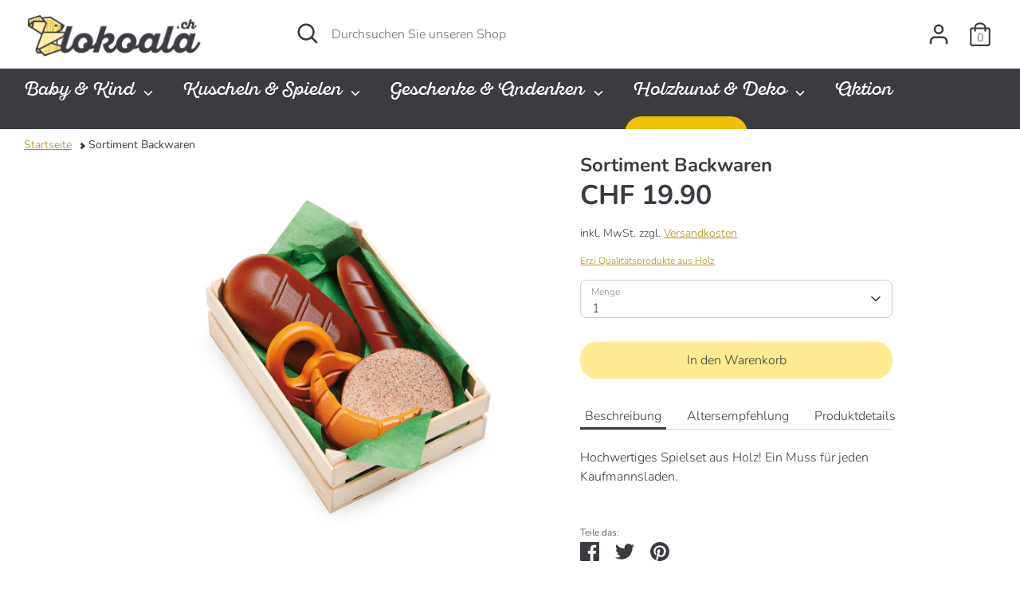

--- FILE ---
content_type: text/html; charset=utf-8
request_url: https://lokoala.ch/products/sortiment-backwaren
body_size: 28981
content:
<!doctype html>
<html class="no-js supports-no-cookies" lang="de">
<head>
<meta name="google-site-verification" content="Jt8diQ9R4-jrP4SAJ_Uv-7H1wBVlLr1Mg81_dBIsz0Y" />
  <!-- Boost 2.0.1 -->
  <meta charset="utf-8" />
<meta name="viewport" content="width=device-width,initial-scale=1.0" />
<meta http-equiv="X-UA-Compatible" content="IE=edge">

<link rel="preconnect" href="https://cdn.shopify.com" crossorigin>
<link rel="preconnect" href="https://fonts.shopify.com" crossorigin>
<link rel="preconnect" href="https://monorail-edge.shopifysvc.com"><link rel="preload" as="font" href="//lokoala.ch/cdn/fonts/nunito/nunito_n3.c1d7c2242f5519d084eafc479d7cc132bcc8c480.woff2" type="font/woff2" crossorigin><link rel="preload" as="font" href="//lokoala.ch/cdn/fonts/nunito/nunito_n4.fc49103dc396b42cae9460289072d384b6c6eb63.woff2" type="font/woff2" crossorigin><link rel="preload" as="font" href="//lokoala.ch/cdn/fonts/nunito/nunito_i3.11db3ddffd5485d801b7a5d8a24c3b0e446751f1.woff2" type="font/woff2" crossorigin><link rel="preload" as="font" href="//lokoala.ch/cdn/fonts/nunito/nunito_i4.fd53bf99043ab6c570187ed42d1b49192135de96.woff2" type="font/woff2" crossorigin><link rel="preload" as="font" href="//lokoala.ch/cdn/fonts/pacifico/pacifico_n4.70d15be9aa2255257fe626d87fbc1ed38436b047.woff2" type="font/woff2" crossorigin><link rel="preload" as="font" href="//lokoala.ch/cdn/fonts/nunito/nunito_n7.37cf9b8cf43b3322f7e6e13ad2aad62ab5dc9109.woff2" type="font/woff2" crossorigin><link rel="preload" as="font" href="//lokoala.ch/cdn/fonts/nunito/nunito_n6.1a6c50dce2e2b3b0d31e02dbd9146b5064bea503.woff2" type="font/woff2" crossorigin><link rel="preload" href="//lokoala.ch/cdn/shop/t/4/assets/vendor.js?v=148173677469431220501633548236" as="script">
<link rel="preload" href="//lokoala.ch/cdn/shop/t/4/assets/theme.js?v=36045149460383099681633548235" as="script"><link rel="canonical" href="https://lokoala.ch/products/sortiment-backwaren" /><link rel="shortcut icon" href="//lokoala.ch/cdn/shop/files/favicon.png?v=1633632994" type="image/png" /><meta name="description" content="Sortimentkorb Backwaren für den Kaufladen (Kaufmannsladen) oder Spielküchen. Ein tolles Must-Have für die kleinen zukünftigen Detailhändler. In liebevoller Handarbeit gefertigt aus Holz.">
  <meta name="theme-color" content="#ffeb91">

  
  <title>
    Sortiment Backwaren
    
    
    
      &ndash; lokoala.ch
    
  </title>

  <meta property="og:site_name" content="lokoala.ch">
<meta property="og:url" content="https://lokoala.ch/products/sortiment-backwaren">
<meta property="og:title" content="Sortiment Backwaren">
<meta property="og:type" content="product">
<meta property="og:description" content="Sortimentkorb Backwaren für den Kaufladen (Kaufmannsladen) oder Spielküchen. Ein tolles Must-Have für die kleinen zukünftigen Detailhändler. In liebevoller Handarbeit gefertigt aus Holz."><meta property="og:image" content="http://lokoala.ch/cdn/shop/products/009C0028130_sortiment_backwaren_1200x1200.jpg?v=1634310063">
  <meta property="og:image:secure_url" content="https://lokoala.ch/cdn/shop/products/009C0028130_sortiment_backwaren_1200x1200.jpg?v=1634310063">
  <meta property="og:image:width" content="2362">
  <meta property="og:image:height" content="2362"><meta property="og:price:amount" content="19.90">
  <meta property="og:price:currency" content="CHF"><meta name="twitter:card" content="summary_large_image">
<meta name="twitter:title" content="Sortiment Backwaren">
<meta name="twitter:description" content="Sortimentkorb Backwaren für den Kaufladen (Kaufmannsladen) oder Spielküchen. Ein tolles Must-Have für die kleinen zukünftigen Detailhändler. In liebevoller Handarbeit gefertigt aus Holz.">


  <link href="//lokoala.ch/cdn/shop/t/4/assets/styles.css?v=65527135096034869331764510209" rel="stylesheet" type="text/css" media="all" />

  <script>
    document.documentElement.className = document.documentElement.className.replace('no-js', 'js');
    window.theme = window.theme || {};
    window.slate = window.slate || {};
    theme.moneyFormat = "CHF {{amount}}",
    theme.strings = {
      addToCart: "In den Warenkorb",
      unavailable: "Nicht verfügbar",
      addressError: "Die Adresse konnte nicht gefunden werden.",
      addressNoResults: "Keine Ergebnisse für diese Adresse",
      addressQueryLimit: "Sie haben die Google- API-Nutzungsgrenze überschritten. Betrachten wir zu einem \u003ca href=\"https:\/\/developers.google.com\/maps\/premium\/usage-limits\"\u003ePremium-Paket\u003c\/a\u003e zu aktualisieren.",
      authError: "Es gab ein Problem bei Google Maps Konto zu authentifizieren.",
      addingToCart: "Hinzufügen",
      addedToCart: "Hinzugefügt",
      addedToCartPopupTitle: "Hinzugefügt:",
      addedToCartPopupItems: "Menge",
      addedToCartPopupSubtotal: "Zwischensumme",
      addedToCartPopupGoToCart: "Zur Kasse",
      cartTermsNotChecked: "Sie müssen den Nutzungsbedingungen zustimmen, bevor Sie fortfahren.",
      searchLoading: "lädt...",
      searchMoreResults: "Alle Ergebnisse anzeigen",
      searchNoResults: "Keine Ergebnisse",
      priceFrom: "Von",
      quantityTooHigh: "Sie können nur [[ quantity ]] in Ihrem Einkaufswagen haben",
      onSale: "Aktion",
      soldOut: "Ausverkauft",
      unitPriceSeparator: " \/ ",
      close: "Schliessen",
      cart_shipping_calculator_hide_calculator: "Versandrechner ausblenden",
      cart_shipping_calculator_title: "Erhalten Sie Versandkostenschätzungen",
      cart_general_hide_note: "Anweisungen für Käufer verstecken",
      cart_general_show_note: "Fügen Sie Anweisungen für den Verkäufer hinzu",
      previous: "Davor",
      next: "Nächster"
    }
    theme.routes = {
      account_login_url: '/account/login',
      account_register_url: '/account/register',
      account_addresses_url: '/account/addresses',
      search_url: '/search',
      cart_url: '/cart',
      cart_add_url: '/cart/add',
      cart_change_url: '/cart/change',
      product_recommendations_url: '/recommendations/products'
    }
    theme.settings = {
      uniformProductGridImagesEnabled: true,
      soldLabelEnabled: true,
      saleLabelEnabled: true,
      gridShowVendor: true
    }
  </script><!-- Avada FSB Script -->
 

  
  <!-- Avada FSB Compatible Script -->
 
  

  <!-- /Avada FSB Compatible Script -->

<script>var AVADA_FSB = {
    bars: [{"open_new_tab":true,"clickable":true,"custom_css":"","langify_locale":"en","device_target":[],"button_link_content":"Zum Warenkorb!","link_url":"/checkout","close_time_unit":"days","custom_goal":null,"currency_locale":"de-CH","countries":[],"close_time":1,"priority":0,"goal_text_color":"#B71414","background_image":"","fromDate":null,"allow_show":"all","position":"top_page","text_color":"#3A3C42","font_weight":400,"countries_all":true,"announcement_only":false,"has_langify":false,"timezone":"America/New_York","button_link_text_color":"#FFFFFF","currency_code":"CHF","strong_color":"","customIncludeUrls":"","customExcludeUrls":"","custom_js":"","includesPages":["/"],"without_decimal":false,"currency_symbol":"CHF","toDate":null,"custom_bg_url":"","clickable_bars":["achieve_goal_message"],"with_close_button":true,"clickable_type":"button_link","background_color":"#FFE082","allow_device":"all","opacity":1,"font":"Roboto","padding":11,"button_link_bg_color":"#EFC206","font_size":15,"name":"Portofrei","excludesPages":["cart"],"goal":70,"status":true,"below_goal_message":"Nur [[below_goal]] bis zum kostenlosen Versand! ","achieve_goal_message":"Glückwunsch! Ihre Bestellung wird kostenfrei versendet.","initial_message":"Versandkostenfrei ab [[goal]]"}],
    cart: 0,
    compatible: {
      langify: ''
    }
}</script>
  <!-- /Avada FSB Script -->

 <script>window.performance && window.performance.mark && window.performance.mark('shopify.content_for_header.start');</script><meta name="google-site-verification" content="Jt8diQ9R4-jrP4SAJ_Uv-7H1wBVlLr1Mg81_dBIsz0Y">
<meta id="shopify-digital-wallet" name="shopify-digital-wallet" content="/60198650115/digital_wallets/dialog">
<meta name="shopify-checkout-api-token" content="cf958accc56df846bc15418fbc6742a3">
<meta id="in-context-paypal-metadata" data-shop-id="60198650115" data-venmo-supported="false" data-environment="production" data-locale="de_DE" data-paypal-v4="true" data-currency="CHF">
<link rel="alternate" type="application/json+oembed" href="https://lokoala.ch/products/sortiment-backwaren.oembed">
<script async="async" src="/checkouts/internal/preloads.js?locale=de-CH"></script>
<script id="apple-pay-shop-capabilities" type="application/json">{"shopId":60198650115,"countryCode":"CH","currencyCode":"CHF","merchantCapabilities":["supports3DS"],"merchantId":"gid:\/\/shopify\/Shop\/60198650115","merchantName":"lokoala.ch","requiredBillingContactFields":["postalAddress","email","phone"],"requiredShippingContactFields":["postalAddress","email","phone"],"shippingType":"shipping","supportedNetworks":["visa","masterCard"],"total":{"type":"pending","label":"lokoala.ch","amount":"1.00"},"shopifyPaymentsEnabled":true,"supportsSubscriptions":true}</script>
<script id="shopify-features" type="application/json">{"accessToken":"cf958accc56df846bc15418fbc6742a3","betas":["rich-media-storefront-analytics"],"domain":"lokoala.ch","predictiveSearch":true,"shopId":60198650115,"locale":"de"}</script>
<script>var Shopify = Shopify || {};
Shopify.shop = "lokoala-ch.myshopify.com";
Shopify.locale = "de";
Shopify.currency = {"active":"CHF","rate":"1.0"};
Shopify.country = "CH";
Shopify.theme = {"name":"Boost","id":127885574403,"schema_name":"Boost","schema_version":"2.0.1","theme_store_id":863,"role":"main"};
Shopify.theme.handle = "null";
Shopify.theme.style = {"id":null,"handle":null};
Shopify.cdnHost = "lokoala.ch/cdn";
Shopify.routes = Shopify.routes || {};
Shopify.routes.root = "/";</script>
<script type="module">!function(o){(o.Shopify=o.Shopify||{}).modules=!0}(window);</script>
<script>!function(o){function n(){var o=[];function n(){o.push(Array.prototype.slice.apply(arguments))}return n.q=o,n}var t=o.Shopify=o.Shopify||{};t.loadFeatures=n(),t.autoloadFeatures=n()}(window);</script>
<script id="shop-js-analytics" type="application/json">{"pageType":"product"}</script>
<script defer="defer" async type="module" src="//lokoala.ch/cdn/shopifycloud/shop-js/modules/v2/client.init-shop-cart-sync_e98Ab_XN.de.esm.js"></script>
<script defer="defer" async type="module" src="//lokoala.ch/cdn/shopifycloud/shop-js/modules/v2/chunk.common_Pcw9EP95.esm.js"></script>
<script defer="defer" async type="module" src="//lokoala.ch/cdn/shopifycloud/shop-js/modules/v2/chunk.modal_CzmY4ZhL.esm.js"></script>
<script type="module">
  await import("//lokoala.ch/cdn/shopifycloud/shop-js/modules/v2/client.init-shop-cart-sync_e98Ab_XN.de.esm.js");
await import("//lokoala.ch/cdn/shopifycloud/shop-js/modules/v2/chunk.common_Pcw9EP95.esm.js");
await import("//lokoala.ch/cdn/shopifycloud/shop-js/modules/v2/chunk.modal_CzmY4ZhL.esm.js");

  window.Shopify.SignInWithShop?.initShopCartSync?.({"fedCMEnabled":true,"windoidEnabled":true});

</script>
<script id="__st">var __st={"a":60198650115,"offset":3600,"reqid":"32490b33-a91c-4196-a8de-a97b1afb64ba-1769072141","pageurl":"lokoala.ch\/products\/sortiment-backwaren","u":"cc2f901f47de","p":"product","rtyp":"product","rid":7329829912835};</script>
<script>window.ShopifyPaypalV4VisibilityTracking = true;</script>
<script id="captcha-bootstrap">!function(){'use strict';const t='contact',e='account',n='new_comment',o=[[t,t],['blogs',n],['comments',n],[t,'customer']],c=[[e,'customer_login'],[e,'guest_login'],[e,'recover_customer_password'],[e,'create_customer']],r=t=>t.map((([t,e])=>`form[action*='/${t}']:not([data-nocaptcha='true']) input[name='form_type'][value='${e}']`)).join(','),a=t=>()=>t?[...document.querySelectorAll(t)].map((t=>t.form)):[];function s(){const t=[...o],e=r(t);return a(e)}const i='password',u='form_key',d=['recaptcha-v3-token','g-recaptcha-response','h-captcha-response',i],f=()=>{try{return window.sessionStorage}catch{return}},m='__shopify_v',_=t=>t.elements[u];function p(t,e,n=!1){try{const o=window.sessionStorage,c=JSON.parse(o.getItem(e)),{data:r}=function(t){const{data:e,action:n}=t;return t[m]||n?{data:e,action:n}:{data:t,action:n}}(c);for(const[e,n]of Object.entries(r))t.elements[e]&&(t.elements[e].value=n);n&&o.removeItem(e)}catch(o){console.error('form repopulation failed',{error:o})}}const l='form_type',E='cptcha';function T(t){t.dataset[E]=!0}const w=window,h=w.document,L='Shopify',v='ce_forms',y='captcha';let A=!1;((t,e)=>{const n=(g='f06e6c50-85a8-45c8-87d0-21a2b65856fe',I='https://cdn.shopify.com/shopifycloud/storefront-forms-hcaptcha/ce_storefront_forms_captcha_hcaptcha.v1.5.2.iife.js',D={infoText:'Durch hCaptcha geschützt',privacyText:'Datenschutz',termsText:'Allgemeine Geschäftsbedingungen'},(t,e,n)=>{const o=w[L][v],c=o.bindForm;if(c)return c(t,g,e,D).then(n);var r;o.q.push([[t,g,e,D],n]),r=I,A||(h.body.append(Object.assign(h.createElement('script'),{id:'captcha-provider',async:!0,src:r})),A=!0)});var g,I,D;w[L]=w[L]||{},w[L][v]=w[L][v]||{},w[L][v].q=[],w[L][y]=w[L][y]||{},w[L][y].protect=function(t,e){n(t,void 0,e),T(t)},Object.freeze(w[L][y]),function(t,e,n,w,h,L){const[v,y,A,g]=function(t,e,n){const i=e?o:[],u=t?c:[],d=[...i,...u],f=r(d),m=r(i),_=r(d.filter((([t,e])=>n.includes(e))));return[a(f),a(m),a(_),s()]}(w,h,L),I=t=>{const e=t.target;return e instanceof HTMLFormElement?e:e&&e.form},D=t=>v().includes(t);t.addEventListener('submit',(t=>{const e=I(t);if(!e)return;const n=D(e)&&!e.dataset.hcaptchaBound&&!e.dataset.recaptchaBound,o=_(e),c=g().includes(e)&&(!o||!o.value);(n||c)&&t.preventDefault(),c&&!n&&(function(t){try{if(!f())return;!function(t){const e=f();if(!e)return;const n=_(t);if(!n)return;const o=n.value;o&&e.removeItem(o)}(t);const e=Array.from(Array(32),(()=>Math.random().toString(36)[2])).join('');!function(t,e){_(t)||t.append(Object.assign(document.createElement('input'),{type:'hidden',name:u})),t.elements[u].value=e}(t,e),function(t,e){const n=f();if(!n)return;const o=[...t.querySelectorAll(`input[type='${i}']`)].map((({name:t})=>t)),c=[...d,...o],r={};for(const[a,s]of new FormData(t).entries())c.includes(a)||(r[a]=s);n.setItem(e,JSON.stringify({[m]:1,action:t.action,data:r}))}(t,e)}catch(e){console.error('failed to persist form',e)}}(e),e.submit())}));const S=(t,e)=>{t&&!t.dataset[E]&&(n(t,e.some((e=>e===t))),T(t))};for(const o of['focusin','change'])t.addEventListener(o,(t=>{const e=I(t);D(e)&&S(e,y())}));const B=e.get('form_key'),M=e.get(l),P=B&&M;t.addEventListener('DOMContentLoaded',(()=>{const t=y();if(P)for(const e of t)e.elements[l].value===M&&p(e,B);[...new Set([...A(),...v().filter((t=>'true'===t.dataset.shopifyCaptcha))])].forEach((e=>S(e,t)))}))}(h,new URLSearchParams(w.location.search),n,t,e,['guest_login'])})(!0,!0)}();</script>
<script integrity="sha256-4kQ18oKyAcykRKYeNunJcIwy7WH5gtpwJnB7kiuLZ1E=" data-source-attribution="shopify.loadfeatures" defer="defer" src="//lokoala.ch/cdn/shopifycloud/storefront/assets/storefront/load_feature-a0a9edcb.js" crossorigin="anonymous"></script>
<script data-source-attribution="shopify.dynamic_checkout.dynamic.init">var Shopify=Shopify||{};Shopify.PaymentButton=Shopify.PaymentButton||{isStorefrontPortableWallets:!0,init:function(){window.Shopify.PaymentButton.init=function(){};var t=document.createElement("script");t.src="https://lokoala.ch/cdn/shopifycloud/portable-wallets/latest/portable-wallets.de.js",t.type="module",document.head.appendChild(t)}};
</script>
<script data-source-attribution="shopify.dynamic_checkout.buyer_consent">
  function portableWalletsHideBuyerConsent(e){var t=document.getElementById("shopify-buyer-consent"),n=document.getElementById("shopify-subscription-policy-button");t&&n&&(t.classList.add("hidden"),t.setAttribute("aria-hidden","true"),n.removeEventListener("click",e))}function portableWalletsShowBuyerConsent(e){var t=document.getElementById("shopify-buyer-consent"),n=document.getElementById("shopify-subscription-policy-button");t&&n&&(t.classList.remove("hidden"),t.removeAttribute("aria-hidden"),n.addEventListener("click",e))}window.Shopify?.PaymentButton&&(window.Shopify.PaymentButton.hideBuyerConsent=portableWalletsHideBuyerConsent,window.Shopify.PaymentButton.showBuyerConsent=portableWalletsShowBuyerConsent);
</script>
<script data-source-attribution="shopify.dynamic_checkout.cart.bootstrap">document.addEventListener("DOMContentLoaded",(function(){function t(){return document.querySelector("shopify-accelerated-checkout-cart, shopify-accelerated-checkout")}if(t())Shopify.PaymentButton.init();else{new MutationObserver((function(e,n){t()&&(Shopify.PaymentButton.init(),n.disconnect())})).observe(document.body,{childList:!0,subtree:!0})}}));
</script>
<script id='scb4127' type='text/javascript' async='' src='https://lokoala.ch/cdn/shopifycloud/privacy-banner/storefront-banner.js'></script><link id="shopify-accelerated-checkout-styles" rel="stylesheet" media="screen" href="https://lokoala.ch/cdn/shopifycloud/portable-wallets/latest/accelerated-checkout-backwards-compat.css" crossorigin="anonymous">
<style id="shopify-accelerated-checkout-cart">
        #shopify-buyer-consent {
  margin-top: 1em;
  display: inline-block;
  width: 100%;
}

#shopify-buyer-consent.hidden {
  display: none;
}

#shopify-subscription-policy-button {
  background: none;
  border: none;
  padding: 0;
  text-decoration: underline;
  font-size: inherit;
  cursor: pointer;
}

#shopify-subscription-policy-button::before {
  box-shadow: none;
}

      </style>
<script id="sections-script" data-sections="product-recommendations" defer="defer" src="//lokoala.ch/cdn/shop/t/4/compiled_assets/scripts.js?v=1301"></script>
<script>window.performance && window.performance.mark && window.performance.mark('shopify.content_for_header.end');</script>

                  <script>
              if (typeof BSS_PL == 'undefined') {
                  var BSS_PL = {};
              }
              var bssPlApiServer = "https://product-labels-pro.bsscommerce.com";
              BSS_PL.customerTags = 'null';
              BSS_PL.configData = [{"name":"Bio","priority":0,"img_url":"1633872775911_badge-bio-44x44.png","pages":"1,2,3,4,7","enable_allowed_countries":false,"locations":"","position":0,"fixed_percent":0,"width":44,"height":44,"product_type":0,"product":"","collection":"","inventory":0,"tags":"","enable_visibility_date":false,"from_date":null,"to_date":null,"enable_discount_range":false,"discount_type":1,"discount_from":null,"discount_to":null,"public_img_url":"https://cdn.shopify.com/s/files/1/0601/9865/0115/t/4/assets/1633872775911_badge_bio_44x44_png?v=1633872783","label_text":"Hello!","label_text_color":"#ffffff","label_text_font_size":12,"label_text_background_color":"#ff7f50","label_text_no_image":1,"label_text_in_stock":"In Stock","label_text_out_stock":"Sold out","label_shadow":0,"label_opacity":100,"label_border_radius":0,"label_text_style":0,"label_shadow_color":"#808080","label_text_enable":0,"related_product_tag":null,"customer_tags":null,"customer_type":"allcustomers","label_on_image":"2","first_image_tags":null,"label_type":1,"badge_type":0,"custom_selector":null,"margin_top":0,"margin_bottom":0,"mobile_config_label_enable":0,"mobile_height_label":null,"mobile_width_label":null,"mobile_font_size_label":null,"label_text_id":26587,"emoji":null,"emoji_position":null,"transparent_background":null,"custom_page":null,"check_custom_page":null,"label_unlimited_top":33,"label_unlimited_left":33,"label_unlimited_width":30,"label_unlimited_height":30,"margin_left":0,"instock":null,"enable_price_range":0,"price_range_from":null,"price_range_to":null,"enable_product_publish":0,"product_publish_from":null,"product_publish_to":null,"enable_countdown_timer":0,"option_format_countdown":0,"countdown_time":null,"option_end_countdown":null,"start_day_countdown":null,"public_url_s3":"https://shopify-production-product-labels.s3.us-east-2.amazonaws.com/public/static/base/images/15443/240/1633872775911_badge-bio-44x44.png"},{"name":"Swiss Made","priority":0,"img_url":"1633872350784_badge-schweiz.png","pages":"1,2,3,4,7","enable_allowed_countries":false,"locations":"","position":0,"fixed_percent":1,"width":100,"height":100,"product_type":0,"product":"","collection":"","inventory":0,"tags":"","enable_visibility_date":false,"from_date":null,"to_date":null,"enable_discount_range":false,"discount_type":1,"discount_from":null,"discount_to":null,"public_img_url":"https://cdn.shopify.com/s/files/1/0601/9865/0115/t/4/assets/1633872350784_badge_schweiz_png?v=1633872372","label_text":"Hello!","label_text_color":"#ffffff","label_text_font_size":12,"label_text_background_color":"#ff7f50","label_text_no_image":1,"label_text_in_stock":"In Stock","label_text_out_stock":"Sold out","label_shadow":0,"label_opacity":100,"label_border_radius":0,"label_text_style":0,"label_shadow_color":"#808080","label_text_enable":0,"related_product_tag":null,"customer_tags":null,"customer_type":"allcustomers","label_on_image":"2","first_image_tags":null,"label_type":1,"badge_type":0,"custom_selector":null,"margin_top":0,"margin_bottom":0,"mobile_config_label_enable":0,"mobile_height_label":null,"mobile_width_label":null,"mobile_font_size_label":null,"label_text_id":26586,"emoji":null,"emoji_position":null,"transparent_background":null,"custom_page":null,"check_custom_page":null,"label_unlimited_top":33,"label_unlimited_left":33,"label_unlimited_width":30,"label_unlimited_height":30,"margin_left":0,"instock":null,"enable_price_range":0,"price_range_from":null,"price_range_to":null,"enable_product_publish":0,"product_publish_from":null,"product_publish_to":null,"enable_countdown_timer":0,"option_format_countdown":0,"countdown_time":null,"option_end_countdown":null,"start_day_countdown":null,"public_url_s3":"https://shopify-production-product-labels.s3.us-east-2.amazonaws.com/public/static/base/images/15443/240/1633872350784_badge-schweiz.png"}];
              BSS_PL.storeId = 15443;
              BSS_PL.currentPlan = "false";
              BSS_PL.storeIdCustomOld = "10678";
              BSS_PL.storeIdOldWIthPriority = "12200";
              </script>
          <style>
.homepage-slideshow .slick-slide .bss_pl_img {
    visibility: hidden !important;
}
</style>
                    <script src="https://cdn.shopify.com/extensions/019b0ca3-aa13-7aa2-a0b4-6cb667a1f6f7/essential-countdown-timer-55/assets/countdown_timer_essential_apps.min.js" type="text/javascript" defer="defer"></script>
<script src="https://cdn.shopify.com/extensions/019bc2cf-ad72-709c-ab89-9947d92587ae/free-shipping-bar-118/assets/freeshippingbar.js" type="text/javascript" defer="defer"></script>
<link href="https://monorail-edge.shopifysvc.com" rel="dns-prefetch">
<script>(function(){if ("sendBeacon" in navigator && "performance" in window) {try {var session_token_from_headers = performance.getEntriesByType('navigation')[0].serverTiming.find(x => x.name == '_s').description;} catch {var session_token_from_headers = undefined;}var session_cookie_matches = document.cookie.match(/_shopify_s=([^;]*)/);var session_token_from_cookie = session_cookie_matches && session_cookie_matches.length === 2 ? session_cookie_matches[1] : "";var session_token = session_token_from_headers || session_token_from_cookie || "";function handle_abandonment_event(e) {var entries = performance.getEntries().filter(function(entry) {return /monorail-edge.shopifysvc.com/.test(entry.name);});if (!window.abandonment_tracked && entries.length === 0) {window.abandonment_tracked = true;var currentMs = Date.now();var navigation_start = performance.timing.navigationStart;var payload = {shop_id: 60198650115,url: window.location.href,navigation_start,duration: currentMs - navigation_start,session_token,page_type: "product"};window.navigator.sendBeacon("https://monorail-edge.shopifysvc.com/v1/produce", JSON.stringify({schema_id: "online_store_buyer_site_abandonment/1.1",payload: payload,metadata: {event_created_at_ms: currentMs,event_sent_at_ms: currentMs}}));}}window.addEventListener('pagehide', handle_abandonment_event);}}());</script>
<script id="web-pixels-manager-setup">(function e(e,d,r,n,o){if(void 0===o&&(o={}),!Boolean(null===(a=null===(i=window.Shopify)||void 0===i?void 0:i.analytics)||void 0===a?void 0:a.replayQueue)){var i,a;window.Shopify=window.Shopify||{};var t=window.Shopify;t.analytics=t.analytics||{};var s=t.analytics;s.replayQueue=[],s.publish=function(e,d,r){return s.replayQueue.push([e,d,r]),!0};try{self.performance.mark("wpm:start")}catch(e){}var l=function(){var e={modern:/Edge?\/(1{2}[4-9]|1[2-9]\d|[2-9]\d{2}|\d{4,})\.\d+(\.\d+|)|Firefox\/(1{2}[4-9]|1[2-9]\d|[2-9]\d{2}|\d{4,})\.\d+(\.\d+|)|Chrom(ium|e)\/(9{2}|\d{3,})\.\d+(\.\d+|)|(Maci|X1{2}).+ Version\/(15\.\d+|(1[6-9]|[2-9]\d|\d{3,})\.\d+)([,.]\d+|)( \(\w+\)|)( Mobile\/\w+|) Safari\/|Chrome.+OPR\/(9{2}|\d{3,})\.\d+\.\d+|(CPU[ +]OS|iPhone[ +]OS|CPU[ +]iPhone|CPU IPhone OS|CPU iPad OS)[ +]+(15[._]\d+|(1[6-9]|[2-9]\d|\d{3,})[._]\d+)([._]\d+|)|Android:?[ /-](13[3-9]|1[4-9]\d|[2-9]\d{2}|\d{4,})(\.\d+|)(\.\d+|)|Android.+Firefox\/(13[5-9]|1[4-9]\d|[2-9]\d{2}|\d{4,})\.\d+(\.\d+|)|Android.+Chrom(ium|e)\/(13[3-9]|1[4-9]\d|[2-9]\d{2}|\d{4,})\.\d+(\.\d+|)|SamsungBrowser\/([2-9]\d|\d{3,})\.\d+/,legacy:/Edge?\/(1[6-9]|[2-9]\d|\d{3,})\.\d+(\.\d+|)|Firefox\/(5[4-9]|[6-9]\d|\d{3,})\.\d+(\.\d+|)|Chrom(ium|e)\/(5[1-9]|[6-9]\d|\d{3,})\.\d+(\.\d+|)([\d.]+$|.*Safari\/(?![\d.]+ Edge\/[\d.]+$))|(Maci|X1{2}).+ Version\/(10\.\d+|(1[1-9]|[2-9]\d|\d{3,})\.\d+)([,.]\d+|)( \(\w+\)|)( Mobile\/\w+|) Safari\/|Chrome.+OPR\/(3[89]|[4-9]\d|\d{3,})\.\d+\.\d+|(CPU[ +]OS|iPhone[ +]OS|CPU[ +]iPhone|CPU IPhone OS|CPU iPad OS)[ +]+(10[._]\d+|(1[1-9]|[2-9]\d|\d{3,})[._]\d+)([._]\d+|)|Android:?[ /-](13[3-9]|1[4-9]\d|[2-9]\d{2}|\d{4,})(\.\d+|)(\.\d+|)|Mobile Safari.+OPR\/([89]\d|\d{3,})\.\d+\.\d+|Android.+Firefox\/(13[5-9]|1[4-9]\d|[2-9]\d{2}|\d{4,})\.\d+(\.\d+|)|Android.+Chrom(ium|e)\/(13[3-9]|1[4-9]\d|[2-9]\d{2}|\d{4,})\.\d+(\.\d+|)|Android.+(UC? ?Browser|UCWEB|U3)[ /]?(15\.([5-9]|\d{2,})|(1[6-9]|[2-9]\d|\d{3,})\.\d+)\.\d+|SamsungBrowser\/(5\.\d+|([6-9]|\d{2,})\.\d+)|Android.+MQ{2}Browser\/(14(\.(9|\d{2,})|)|(1[5-9]|[2-9]\d|\d{3,})(\.\d+|))(\.\d+|)|K[Aa][Ii]OS\/(3\.\d+|([4-9]|\d{2,})\.\d+)(\.\d+|)/},d=e.modern,r=e.legacy,n=navigator.userAgent;return n.match(d)?"modern":n.match(r)?"legacy":"unknown"}(),u="modern"===l?"modern":"legacy",c=(null!=n?n:{modern:"",legacy:""})[u],f=function(e){return[e.baseUrl,"/wpm","/b",e.hashVersion,"modern"===e.buildTarget?"m":"l",".js"].join("")}({baseUrl:d,hashVersion:r,buildTarget:u}),m=function(e){var d=e.version,r=e.bundleTarget,n=e.surface,o=e.pageUrl,i=e.monorailEndpoint;return{emit:function(e){var a=e.status,t=e.errorMsg,s=(new Date).getTime(),l=JSON.stringify({metadata:{event_sent_at_ms:s},events:[{schema_id:"web_pixels_manager_load/3.1",payload:{version:d,bundle_target:r,page_url:o,status:a,surface:n,error_msg:t},metadata:{event_created_at_ms:s}}]});if(!i)return console&&console.warn&&console.warn("[Web Pixels Manager] No Monorail endpoint provided, skipping logging."),!1;try{return self.navigator.sendBeacon.bind(self.navigator)(i,l)}catch(e){}var u=new XMLHttpRequest;try{return u.open("POST",i,!0),u.setRequestHeader("Content-Type","text/plain"),u.send(l),!0}catch(e){return console&&console.warn&&console.warn("[Web Pixels Manager] Got an unhandled error while logging to Monorail."),!1}}}}({version:r,bundleTarget:l,surface:e.surface,pageUrl:self.location.href,monorailEndpoint:e.monorailEndpoint});try{o.browserTarget=l,function(e){var d=e.src,r=e.async,n=void 0===r||r,o=e.onload,i=e.onerror,a=e.sri,t=e.scriptDataAttributes,s=void 0===t?{}:t,l=document.createElement("script"),u=document.querySelector("head"),c=document.querySelector("body");if(l.async=n,l.src=d,a&&(l.integrity=a,l.crossOrigin="anonymous"),s)for(var f in s)if(Object.prototype.hasOwnProperty.call(s,f))try{l.dataset[f]=s[f]}catch(e){}if(o&&l.addEventListener("load",o),i&&l.addEventListener("error",i),u)u.appendChild(l);else{if(!c)throw new Error("Did not find a head or body element to append the script");c.appendChild(l)}}({src:f,async:!0,onload:function(){if(!function(){var e,d;return Boolean(null===(d=null===(e=window.Shopify)||void 0===e?void 0:e.analytics)||void 0===d?void 0:d.initialized)}()){var d=window.webPixelsManager.init(e)||void 0;if(d){var r=window.Shopify.analytics;r.replayQueue.forEach((function(e){var r=e[0],n=e[1],o=e[2];d.publishCustomEvent(r,n,o)})),r.replayQueue=[],r.publish=d.publishCustomEvent,r.visitor=d.visitor,r.initialized=!0}}},onerror:function(){return m.emit({status:"failed",errorMsg:"".concat(f," has failed to load")})},sri:function(e){var d=/^sha384-[A-Za-z0-9+/=]+$/;return"string"==typeof e&&d.test(e)}(c)?c:"",scriptDataAttributes:o}),m.emit({status:"loading"})}catch(e){m.emit({status:"failed",errorMsg:(null==e?void 0:e.message)||"Unknown error"})}}})({shopId: 60198650115,storefrontBaseUrl: "https://lokoala.ch",extensionsBaseUrl: "https://extensions.shopifycdn.com/cdn/shopifycloud/web-pixels-manager",monorailEndpoint: "https://monorail-edge.shopifysvc.com/unstable/produce_batch",surface: "storefront-renderer",enabledBetaFlags: ["2dca8a86"],webPixelsConfigList: [{"id":"419692803","configuration":"{\"config\":\"{\\\"pixel_id\\\":\\\"G-46ZKQ6Y54B\\\",\\\"target_country\\\":\\\"CH\\\",\\\"gtag_events\\\":[{\\\"type\\\":\\\"search\\\",\\\"action_label\\\":[\\\"G-46ZKQ6Y54B\\\",\\\"AW-844824067\\\/PF7wCNSX9_sCEIP865ID\\\"]},{\\\"type\\\":\\\"begin_checkout\\\",\\\"action_label\\\":[\\\"G-46ZKQ6Y54B\\\",\\\"AW-844824067\\\/7YzZCNGX9_sCEIP865ID\\\"]},{\\\"type\\\":\\\"view_item\\\",\\\"action_label\\\":[\\\"G-46ZKQ6Y54B\\\",\\\"AW-844824067\\\/tq_xCMuX9_sCEIP865ID\\\",\\\"MC-250NQ8CWTH\\\"]},{\\\"type\\\":\\\"purchase\\\",\\\"action_label\\\":[\\\"G-46ZKQ6Y54B\\\",\\\"AW-844824067\\\/LmKTCMiX9_sCEIP865ID\\\",\\\"MC-250NQ8CWTH\\\"]},{\\\"type\\\":\\\"page_view\\\",\\\"action_label\\\":[\\\"G-46ZKQ6Y54B\\\",\\\"AW-844824067\\\/PYF-CMWX9_sCEIP865ID\\\",\\\"MC-250NQ8CWTH\\\"]},{\\\"type\\\":\\\"add_payment_info\\\",\\\"action_label\\\":[\\\"G-46ZKQ6Y54B\\\",\\\"AW-844824067\\\/IpD9CNeX9_sCEIP865ID\\\"]},{\\\"type\\\":\\\"add_to_cart\\\",\\\"action_label\\\":[\\\"G-46ZKQ6Y54B\\\",\\\"AW-844824067\\\/TMJiCM6X9_sCEIP865ID\\\"]}],\\\"enable_monitoring_mode\\\":false}\"}","eventPayloadVersion":"v1","runtimeContext":"OPEN","scriptVersion":"b2a88bafab3e21179ed38636efcd8a93","type":"APP","apiClientId":1780363,"privacyPurposes":[],"dataSharingAdjustments":{"protectedCustomerApprovalScopes":["read_customer_address","read_customer_email","read_customer_name","read_customer_personal_data","read_customer_phone"]}},{"id":"shopify-app-pixel","configuration":"{}","eventPayloadVersion":"v1","runtimeContext":"STRICT","scriptVersion":"0450","apiClientId":"shopify-pixel","type":"APP","privacyPurposes":["ANALYTICS","MARKETING"]},{"id":"shopify-custom-pixel","eventPayloadVersion":"v1","runtimeContext":"LAX","scriptVersion":"0450","apiClientId":"shopify-pixel","type":"CUSTOM","privacyPurposes":["ANALYTICS","MARKETING"]}],isMerchantRequest: false,initData: {"shop":{"name":"lokoala.ch","paymentSettings":{"currencyCode":"CHF"},"myshopifyDomain":"lokoala-ch.myshopify.com","countryCode":"CH","storefrontUrl":"https:\/\/lokoala.ch"},"customer":null,"cart":null,"checkout":null,"productVariants":[{"price":{"amount":19.9,"currencyCode":"CHF"},"product":{"title":"Sortiment Backwaren","vendor":"Erzi Qualitätsprodukte aus Holz","id":"7329829912835","untranslatedTitle":"Sortiment Backwaren","url":"\/products\/sortiment-backwaren","type":""},"id":"41672429994243","image":{"src":"\/\/lokoala.ch\/cdn\/shop\/products\/009C0028130_sortiment_backwaren.jpg?v=1634310063"},"sku":"009C0028130","title":"Default Title","untranslatedTitle":"Default Title"}],"purchasingCompany":null},},"https://lokoala.ch/cdn","fcfee988w5aeb613cpc8e4bc33m6693e112",{"modern":"","legacy":""},{"shopId":"60198650115","storefrontBaseUrl":"https:\/\/lokoala.ch","extensionBaseUrl":"https:\/\/extensions.shopifycdn.com\/cdn\/shopifycloud\/web-pixels-manager","surface":"storefront-renderer","enabledBetaFlags":"[\"2dca8a86\"]","isMerchantRequest":"false","hashVersion":"fcfee988w5aeb613cpc8e4bc33m6693e112","publish":"custom","events":"[[\"page_viewed\",{}],[\"product_viewed\",{\"productVariant\":{\"price\":{\"amount\":19.9,\"currencyCode\":\"CHF\"},\"product\":{\"title\":\"Sortiment Backwaren\",\"vendor\":\"Erzi Qualitätsprodukte aus Holz\",\"id\":\"7329829912835\",\"untranslatedTitle\":\"Sortiment Backwaren\",\"url\":\"\/products\/sortiment-backwaren\",\"type\":\"\"},\"id\":\"41672429994243\",\"image\":{\"src\":\"\/\/lokoala.ch\/cdn\/shop\/products\/009C0028130_sortiment_backwaren.jpg?v=1634310063\"},\"sku\":\"009C0028130\",\"title\":\"Default Title\",\"untranslatedTitle\":\"Default Title\"}}]]"});</script><script>
  window.ShopifyAnalytics = window.ShopifyAnalytics || {};
  window.ShopifyAnalytics.meta = window.ShopifyAnalytics.meta || {};
  window.ShopifyAnalytics.meta.currency = 'CHF';
  var meta = {"product":{"id":7329829912835,"gid":"gid:\/\/shopify\/Product\/7329829912835","vendor":"Erzi Qualitätsprodukte aus Holz","type":"","handle":"sortiment-backwaren","variants":[{"id":41672429994243,"price":1990,"name":"Sortiment Backwaren","public_title":null,"sku":"009C0028130"}],"remote":false},"page":{"pageType":"product","resourceType":"product","resourceId":7329829912835,"requestId":"32490b33-a91c-4196-a8de-a97b1afb64ba-1769072141"}};
  for (var attr in meta) {
    window.ShopifyAnalytics.meta[attr] = meta[attr];
  }
</script>
<script class="analytics">
  (function () {
    var customDocumentWrite = function(content) {
      var jquery = null;

      if (window.jQuery) {
        jquery = window.jQuery;
      } else if (window.Checkout && window.Checkout.$) {
        jquery = window.Checkout.$;
      }

      if (jquery) {
        jquery('body').append(content);
      }
    };

    var hasLoggedConversion = function(token) {
      if (token) {
        return document.cookie.indexOf('loggedConversion=' + token) !== -1;
      }
      return false;
    }

    var setCookieIfConversion = function(token) {
      if (token) {
        var twoMonthsFromNow = new Date(Date.now());
        twoMonthsFromNow.setMonth(twoMonthsFromNow.getMonth() + 2);

        document.cookie = 'loggedConversion=' + token + '; expires=' + twoMonthsFromNow;
      }
    }

    var trekkie = window.ShopifyAnalytics.lib = window.trekkie = window.trekkie || [];
    if (trekkie.integrations) {
      return;
    }
    trekkie.methods = [
      'identify',
      'page',
      'ready',
      'track',
      'trackForm',
      'trackLink'
    ];
    trekkie.factory = function(method) {
      return function() {
        var args = Array.prototype.slice.call(arguments);
        args.unshift(method);
        trekkie.push(args);
        return trekkie;
      };
    };
    for (var i = 0; i < trekkie.methods.length; i++) {
      var key = trekkie.methods[i];
      trekkie[key] = trekkie.factory(key);
    }
    trekkie.load = function(config) {
      trekkie.config = config || {};
      trekkie.config.initialDocumentCookie = document.cookie;
      var first = document.getElementsByTagName('script')[0];
      var script = document.createElement('script');
      script.type = 'text/javascript';
      script.onerror = function(e) {
        var scriptFallback = document.createElement('script');
        scriptFallback.type = 'text/javascript';
        scriptFallback.onerror = function(error) {
                var Monorail = {
      produce: function produce(monorailDomain, schemaId, payload) {
        var currentMs = new Date().getTime();
        var event = {
          schema_id: schemaId,
          payload: payload,
          metadata: {
            event_created_at_ms: currentMs,
            event_sent_at_ms: currentMs
          }
        };
        return Monorail.sendRequest("https://" + monorailDomain + "/v1/produce", JSON.stringify(event));
      },
      sendRequest: function sendRequest(endpointUrl, payload) {
        // Try the sendBeacon API
        if (window && window.navigator && typeof window.navigator.sendBeacon === 'function' && typeof window.Blob === 'function' && !Monorail.isIos12()) {
          var blobData = new window.Blob([payload], {
            type: 'text/plain'
          });

          if (window.navigator.sendBeacon(endpointUrl, blobData)) {
            return true;
          } // sendBeacon was not successful

        } // XHR beacon

        var xhr = new XMLHttpRequest();

        try {
          xhr.open('POST', endpointUrl);
          xhr.setRequestHeader('Content-Type', 'text/plain');
          xhr.send(payload);
        } catch (e) {
          console.log(e);
        }

        return false;
      },
      isIos12: function isIos12() {
        return window.navigator.userAgent.lastIndexOf('iPhone; CPU iPhone OS 12_') !== -1 || window.navigator.userAgent.lastIndexOf('iPad; CPU OS 12_') !== -1;
      }
    };
    Monorail.produce('monorail-edge.shopifysvc.com',
      'trekkie_storefront_load_errors/1.1',
      {shop_id: 60198650115,
      theme_id: 127885574403,
      app_name: "storefront",
      context_url: window.location.href,
      source_url: "//lokoala.ch/cdn/s/trekkie.storefront.1bbfab421998800ff09850b62e84b8915387986d.min.js"});

        };
        scriptFallback.async = true;
        scriptFallback.src = '//lokoala.ch/cdn/s/trekkie.storefront.1bbfab421998800ff09850b62e84b8915387986d.min.js';
        first.parentNode.insertBefore(scriptFallback, first);
      };
      script.async = true;
      script.src = '//lokoala.ch/cdn/s/trekkie.storefront.1bbfab421998800ff09850b62e84b8915387986d.min.js';
      first.parentNode.insertBefore(script, first);
    };
    trekkie.load(
      {"Trekkie":{"appName":"storefront","development":false,"defaultAttributes":{"shopId":60198650115,"isMerchantRequest":null,"themeId":127885574403,"themeCityHash":"8675870110519106893","contentLanguage":"de","currency":"CHF","eventMetadataId":"795f4fda-852d-48d0-bd2b-7321cb9bfa92"},"isServerSideCookieWritingEnabled":true,"monorailRegion":"shop_domain","enabledBetaFlags":["65f19447"]},"Session Attribution":{},"S2S":{"facebookCapiEnabled":false,"source":"trekkie-storefront-renderer","apiClientId":580111}}
    );

    var loaded = false;
    trekkie.ready(function() {
      if (loaded) return;
      loaded = true;

      window.ShopifyAnalytics.lib = window.trekkie;

      var originalDocumentWrite = document.write;
      document.write = customDocumentWrite;
      try { window.ShopifyAnalytics.merchantGoogleAnalytics.call(this); } catch(error) {};
      document.write = originalDocumentWrite;

      window.ShopifyAnalytics.lib.page(null,{"pageType":"product","resourceType":"product","resourceId":7329829912835,"requestId":"32490b33-a91c-4196-a8de-a97b1afb64ba-1769072141","shopifyEmitted":true});

      var match = window.location.pathname.match(/checkouts\/(.+)\/(thank_you|post_purchase)/)
      var token = match? match[1]: undefined;
      if (!hasLoggedConversion(token)) {
        setCookieIfConversion(token);
        window.ShopifyAnalytics.lib.track("Viewed Product",{"currency":"CHF","variantId":41672429994243,"productId":7329829912835,"productGid":"gid:\/\/shopify\/Product\/7329829912835","name":"Sortiment Backwaren","price":"19.90","sku":"009C0028130","brand":"Erzi Qualitätsprodukte aus Holz","variant":null,"category":"","nonInteraction":true,"remote":false},undefined,undefined,{"shopifyEmitted":true});
      window.ShopifyAnalytics.lib.track("monorail:\/\/trekkie_storefront_viewed_product\/1.1",{"currency":"CHF","variantId":41672429994243,"productId":7329829912835,"productGid":"gid:\/\/shopify\/Product\/7329829912835","name":"Sortiment Backwaren","price":"19.90","sku":"009C0028130","brand":"Erzi Qualitätsprodukte aus Holz","variant":null,"category":"","nonInteraction":true,"remote":false,"referer":"https:\/\/lokoala.ch\/products\/sortiment-backwaren"});
      }
    });


        var eventsListenerScript = document.createElement('script');
        eventsListenerScript.async = true;
        eventsListenerScript.src = "//lokoala.ch/cdn/shopifycloud/storefront/assets/shop_events_listener-3da45d37.js";
        document.getElementsByTagName('head')[0].appendChild(eventsListenerScript);

})();</script>
  <script>
  if (!window.ga || (window.ga && typeof window.ga !== 'function')) {
    window.ga = function ga() {
      (window.ga.q = window.ga.q || []).push(arguments);
      if (window.Shopify && window.Shopify.analytics && typeof window.Shopify.analytics.publish === 'function') {
        window.Shopify.analytics.publish("ga_stub_called", {}, {sendTo: "google_osp_migration"});
      }
      console.error("Shopify's Google Analytics stub called with:", Array.from(arguments), "\nSee https://help.shopify.com/manual/promoting-marketing/pixels/pixel-migration#google for more information.");
    };
    if (window.Shopify && window.Shopify.analytics && typeof window.Shopify.analytics.publish === 'function') {
      window.Shopify.analytics.publish("ga_stub_initialized", {}, {sendTo: "google_osp_migration"});
    }
  }
</script>
<script
  defer
  src="https://lokoala.ch/cdn/shopifycloud/perf-kit/shopify-perf-kit-3.0.4.min.js"
  data-application="storefront-renderer"
  data-shop-id="60198650115"
  data-render-region="gcp-us-east1"
  data-page-type="product"
  data-theme-instance-id="127885574403"
  data-theme-name="Boost"
  data-theme-version="2.0.1"
  data-monorail-region="shop_domain"
  data-resource-timing-sampling-rate="10"
  data-shs="true"
  data-shs-beacon="true"
  data-shs-export-with-fetch="true"
  data-shs-logs-sample-rate="1"
  data-shs-beacon-endpoint="https://lokoala.ch/api/collect"
></script>
</head>
             

<body id="sortiment-backwaren" class="template-product">
  <a class="in-page-link visually-hidden skip-link" href="#MainContent">Direkt zum Inhalt</a>

  <div id="shopify-section-header" class="shopify-section"><style data-shopify>
  .store-logo--image{
    max-width: 225px;
    width: 225px;
  }

  @media only screen and (max-width: 939px) {
    .store-logo--image {
      width: auto;
    }
  }

  
</style>
<div class="site-header docking-header" data-section-id="header" data-section-type="header" role="banner"><header class="header-content container">
      <div class="page-header page-width"><!-- LOGO / STORE NAME --><div class="h1 store-logo   hide-for-search-mobile   store-logo--image store-logo-desktop--left store-logo-mobile--inline" itemscope itemtype="http://schema.org/Organization"><!-- DESKTOP LOGO -->
  <a href="/" itemprop="url" class="site-logo site-header__logo-image">
    <meta itemprop="name" content="lokoala.ch"><div class="rimage-outer-wrapper" style="max-width: 227px; max-height: 57px">
  <div class="rimage-wrapper lazyload--placeholder" style="padding-top:25.11013215859031%">
    
    
    
      <img class="rimage__image lazyload fade-in "
      src="data:image/svg+xml,%3Csvg%20xmlns='http://www.w3.org/2000/svg'/%3E"
      data-src="//lokoala.ch/cdn/shop/files/lokoala_logo_{width}x.png?v=1633548391"
      data-widths="[180, 220, 300, 360, 460, 540, 720, 900, 1080, 1296, 1512, 1728, 2048]"
      data-aspectratio="3.982456140350877"
      data-sizes="auto"
      alt="lokoala.ch - Logo"
       >
    

    <noscript>
      
      <img src="//lokoala.ch/cdn/shop/files/lokoala_logo_1024x1024.png?v=1633548391" alt="lokoala.ch - Logo" class="rimage__image">
    </noscript>
  </div>
</div>



</a></div>
<div class="docked-mobile-navigation-container">
        <div class="docked-mobile-navigation-container__inner"><div class="utils relative ">
          <!-- MOBILE BURGER -->
          <button class="btn btn--plain burger-icon feather-icon js-mobile-menu-icon hide-for-search" aria-label="Menü umschalten">
            <svg aria-hidden="true" focusable="false" role="presentation" class="icon feather-menu" viewBox="0 0 24 24"><path d="M3 12h18M3 6h18M3 18h18"/></svg>
          </button><!-- LOGO / STORE NAME --><div class="h1 store-logo   hide-for-search-mobile   store-logo--image store-logo-desktop--left store-logo-mobile--inline" itemscope itemtype="http://schema.org/Organization"><!-- DESKTOP LOGO -->
  <a href="/" itemprop="url" class="site-logo site-header__logo-image">
    <meta itemprop="name" content="lokoala.ch"><div class="rimage-outer-wrapper" style="max-width: 227px; max-height: 57px">
  <div class="rimage-wrapper lazyload--placeholder" style="padding-top:25.11013215859031%">
    
    
    
      <img class="rimage__image lazyload fade-in "
      src="data:image/svg+xml,%3Csvg%20xmlns='http://www.w3.org/2000/svg'/%3E"
      data-src="//lokoala.ch/cdn/shop/files/lokoala_logo_{width}x.png?v=1633548391"
      data-widths="[180, 220, 300, 360, 460, 540, 720, 900, 1080, 1296, 1512, 1728, 2048]"
      data-aspectratio="3.982456140350877"
      data-sizes="auto"
      alt="lokoala.ch - Logo"
       >
    

    <noscript>
      
      <img src="//lokoala.ch/cdn/shop/files/lokoala_logo_1024x1024.png?v=1633548391" alt="lokoala.ch - Logo" class="rimage__image">
    </noscript>
  </div>
</div>



</a></div>
<!-- DESKTOP SEARCH -->
  
  

  <div class="utils__item search-bar desktop-only search-bar--open  live-search live-search--show-price live-search--show-vendor settings-open-bar desktop-only ">
  <div class="search-bar__container">
    <button class="btn btn--plain feather-icon icon--header search-form__icon js-search-form-focus" aria-label="Öffnen Sie die Suche">
      <svg aria-hidden="true" focusable="false" role="presentation" class="icon feather-search" viewBox="0 0 24 24"><circle cx="10.5" cy="10.5" r="7.5"/><path d="M21 21l-5.2-5.2"/></svg>
    </button>
    <span class="icon-fallback-text">Suchen</span>

    <form class="search-form" action="/search" method="get" role="search" autocomplete="off">
      <input type="hidden" name="type" value="product" />
      <input type="hidden" name="options[prefix]" value="last" />
      <label for="open-search-bar " class="label-hidden">
        Durchsuchen Sie unseren Shop
      </label>
      <input type="search"
             name="q"
             id="open-search-bar "
             value=""
             placeholder="Durchsuchen Sie unseren Shop"
             class="search-form__input"
             autocomplete="off"
             autocorrect="off">
      <button type="submit" class="btn btn--plain search-form__button" aria-label="Suche">
      </button>
    </form>

    

    <div class="search-bar__results">
    </div>
  </div>
</div>




<div class="utils__right"><!-- MOBILE SEARCH ICON-->
  <a href="/search" class="plain-link utils__item utils__item--search-icon utils__item--search-inline hide-for-search mobile-only js-search-form-open" aria-label="Suche">
    <span class="feather-icon icon--header">
      <svg aria-hidden="true" focusable="false" role="presentation" class="icon feather-search" viewBox="0 0 24 24"><circle cx="10.5" cy="10.5" r="7.5"/><path d="M21 21l-5.2-5.2"/></svg>
    </span>
    <span class="icon-fallback-text">Suchen</span>
  </a>
              <!-- MOBILE SEARCH -->
  
  

  <div class="utils__item search-bar mobile-only  search-bar--fadein  live-search live-search--show-price live-search--show-vendor  settings-close-mobile-bar">
  <div class="search-bar__container">
    <button class="btn btn--plain feather-icon icon--header search-form__icon js-search-form-open" aria-label="Öffnen Sie die Suche">
      <svg aria-hidden="true" focusable="false" role="presentation" class="icon feather-search" viewBox="0 0 24 24"><circle cx="10.5" cy="10.5" r="7.5"/><path d="M21 21l-5.2-5.2"/></svg>
    </button>
    <span class="icon-fallback-text">Suchen</span>

    <form class="search-form" action="/search" method="get" role="search" autocomplete="off">
      <input type="hidden" name="type" value="product" />
      <input type="hidden" name="options[prefix]" value="last" />
      <label for="open-search-mobile-closed " class="label-hidden">
        Durchsuchen Sie unseren Shop
      </label>
      <input type="search"
             name="q"
             id="open-search-mobile-closed "
             value=""
             placeholder="Durchsuchen Sie unseren Shop"
             class="search-form__input"
             autocomplete="off"
             autocorrect="off">
      <button type="submit" class="btn btn--plain search-form__button" aria-label="Suche">
      </button>
    </form>

    
      <button class="btn btn--plain feather-icon icon--header search-form__icon search-form__icon-close js-search-form-close " aria-label="Schliessen">
        <svg aria-hidden="true" focusable="false" role="presentation" class="icon feather-x" viewBox="0 0 24 24"><path d="M18 6L6 18M6 6l12 12"/></svg>
      </button>
      <span class="icon-fallback-text ">Suche schliessen</span>
    <div class="search-bar__results">
    </div>

    
  </div>
</div>




<!-- ACCOUNT -->
            
              <div class="utils__item customer-account hide-for-search">
    <a href="/account" class="customer-account__parent-link feather-icon icon--header" aria-haspopup="true" aria-expanded="false" aria-label="Konto"><svg aria-hidden="true" focusable="false" role="presentation" class="icon icon-account" viewBox="0 0 24 24"><path d="M20 21v-2a4 4 0 0 0-4-4H8a4 4 0 0 0-4 4v2"/><circle cx="12" cy="7" r="4"/></svg></a>
    <ul class="customer-account__menu">
      
        <li class="customer-account__link customer-login">
          <a href="/account/login">
            Einloggen
          </a>
        </li>
        <li class="customer-account__link customer-register">
          <a href="/account/register">
          Account erstellen
          </a>
        </li>
      
    </ul>
  </div>
            

            <!-- CART -->
            
            
            <div class="utils__item header-cart hide-for-search">
              <a href="/cart">
                <span class="feather-icon icon--header"><svg aria-hidden="true" focusable="false" role="presentation" class="icon feather-bag" viewBox="0 0 24 28"><rect x="1" y="7" width="22" height="20" rx="2" ry="2"/><path d="M6 10V6a5 4 2 0 1 12 0v4"/></svg></span>
                <span class="header-cart__count">0</span>
              </a>
              
            </div>
            
          </div>

        </div>

        
        </div>
        </div>
        
      </div>
    </header>

    
    <div class="docked-navigation-container docked-navigation-container--left">
    <div class="docked-navigation-container__inner">
    

    <section class="header-navigation container">
      <nav class="navigation__container page-width ">

        <!-- DOCKED NAV SEARCH CENTER LAYOUT--><!-- MOBILE MENU UTILS -->
        <div class="mobile-menu-utils"><!-- MOBILE MENU CLOSE -->
          <button class="btn btn--plain close-mobile-menu js-close-mobile-menu" aria-label="Schliessen">
            <span class="feather-icon icon--header">
              <svg aria-hidden="true" focusable="false" role="presentation" class="icon feather-x" viewBox="0 0 24 24"><path d="M18 6L6 18M6 6l12 12"/></svg>
            </span>
          </button>
        </div>

        <!-- MOBILE MENU SEARCH BAR -->
        <div class="mobile-menu-search-bar">
          <div class="utils__item search-bar mobile-only  search-bar--fadein  live-search live-search--show-price live-search--show-vendor mobile-menu-search">
  <div class="search-bar__container">
    <button class="btn btn--plain feather-icon icon--header search-form__icon js-search-form-open" aria-label="Öffnen Sie die Suche">
      <svg aria-hidden="true" focusable="false" role="presentation" class="icon feather-search" viewBox="0 0 24 24"><circle cx="10.5" cy="10.5" r="7.5"/><path d="M21 21l-5.2-5.2"/></svg>
    </button>
    <span class="icon-fallback-text">Suchen</span>

    <form class="search-form" action="/search" method="get" role="search" autocomplete="off">
      <input type="hidden" name="type" value="product" />
      <input type="hidden" name="options[prefix]" value="last" />
      <label for="mobile-menu-search" class="label-hidden">
        Durchsuchen Sie unseren Shop
      </label>
      <input type="search"
             name="q"
             id="mobile-menu-search"
             value=""
             placeholder="Durchsuchen Sie unseren Shop"
             class="search-form__input"
             autocomplete="off"
             autocorrect="off">
      <button type="submit" class="btn btn--plain search-form__button" aria-label="Suche">
      </button>
    </form>

    
  </div>
</div>



        </div>

        <!-- MOBILE MENU -->
        <ul class="nav mobile-site-nav">
          
            <li class="mobile-site-nav__item">
              <a href="/collections/baby-kind" class="mobile-site-nav__link">
                Baby & Kind
              </a>
              
                <button class="btn--plain feather-icon mobile-site-nav__icon" aria-label="Dropdown-Menü öffnen"><svg aria-hidden="true" focusable="false" role="presentation" class="icon feather-icon feather-chevron-down" viewBox="0 0 24 24"><path d="M6 9l6 6 6-6"/></svg>
</button>
              
              
                <ul class="mobile-site-nav__menu">
                  
                    <li class="mobile-site-nav__item">
                      <a href="/collections/babyspielzeug" class="mobile-site-nav__link">
                        Babyspielzeug
                      </a>
                      
                      
                    </li>
                  
                    <li class="mobile-site-nav__item">
                      <a href="/collections/baden-schlafen" class="mobile-site-nav__link">
                        Baden & Schlafen
                      </a>
                      
                      
                    </li>
                  
                    <li class="mobile-site-nav__item">
                      <a href="/collections/beissringe-zahnen" class="mobile-site-nav__link">
                        Beissringe (Zahnen)
                      </a>
                      
                      
                    </li>
                  
                    <li class="mobile-site-nav__item">
                      <a href="/collections/bucher" class="mobile-site-nav__link">
                        Bücher
                      </a>
                      
                      
                    </li>
                  
                    <li class="mobile-site-nav__item">
                      <a href="/collections/greifringe-rasseln" class="mobile-site-nav__link">
                        Greifringe & Rasseln
                      </a>
                      
                      
                    </li>
                  
                    <li class="mobile-site-nav__item">
                      <a href="/collections/kinderwagenketten-zubehor" class="mobile-site-nav__link">
                        Kinderwagenketten
                      </a>
                      
                      
                    </li>
                  
                    <li class="mobile-site-nav__item">
                      <a href="/collections/mobile" class="mobile-site-nav__link">
                        Mobile
                      </a>
                      
                      
                    </li>
                  
                    <li class="mobile-site-nav__item">
                      <a href="/collections/nuggi-nuggiketten" class="mobile-site-nav__link">
                        Nuggi & Nuggiketten
                      </a>
                      
                      
                    </li>
                  
                    <li class="mobile-site-nav__item">
                      <a href="/collections/spieltrapez" class="mobile-site-nav__link">
                        Spieltrapez
                      </a>
                      
                      
                    </li>
                  
                </ul>
              
            </li>
          
            <li class="mobile-site-nav__item">
              <a href="/collections/kuscheln-spielen" class="mobile-site-nav__link">
                Kuscheln & Spielen
              </a>
              
                <button class="btn--plain feather-icon mobile-site-nav__icon" aria-label="Dropdown-Menü öffnen"><svg aria-hidden="true" focusable="false" role="presentation" class="icon feather-icon feather-chevron-down" viewBox="0 0 24 24"><path d="M6 9l6 6 6-6"/></svg>
</button>
              
              
                <ul class="mobile-site-nav__menu">
                  
                    <li class="mobile-site-nav__item">
                      <a href="/collections/bauklotzli-bausets" class="mobile-site-nav__link">
                        Bauklötzli & Bausets
                      </a>
                      
                      
                    </li>
                  
                    <li class="mobile-site-nav__item">
                      <a href="/collections/kugel-murmelbahn" class="mobile-site-nav__link">
                        Kugel-/Murmelbahn
                      </a>
                      
                      
                    </li>
                  
                    <li class="mobile-site-nav__item">
                      <a href="/collections/kuscheltiere" class="mobile-site-nav__link">
                        Kuscheltiere
                      </a>
                      
                      
                    </li>
                  
                    <li class="mobile-site-nav__item">
                      <a href="/collections/malen-gestalten" class="mobile-site-nav__link">
                        Malen & Gestalten
                      </a>
                      
                      
                    </li>
                  
                    <li class="mobile-site-nav__item">
                      <a href="/collections/puppen" class="mobile-site-nav__link">
                        Puppen
                      </a>
                      
                      
                    </li>
                  
                    <li class="mobile-site-nav__item">
                      <a href="/collections/puzzle" class="mobile-site-nav__link">
                        Puzzle
                      </a>
                      
                      
                    </li>
                  
                    <li class="mobile-site-nav__item">
                      <a href="/collections/spiele" class="mobile-site-nav__link">
                        Spiele
                      </a>
                      
                      
                    </li>
                  
                    <li class="mobile-site-nav__item">
                      <a href="/collections/spielzeug" class="mobile-site-nav__link">
                        Spielzeug
                      </a>
                      
                      
                    </li>
                  
                </ul>
              
            </li>
          
            <li class="mobile-site-nav__item">
              <a href="/collections/geschenke-andenken" class="mobile-site-nav__link">
                Geschenke & Andenken
              </a>
              
                <button class="btn--plain feather-icon mobile-site-nav__icon" aria-label="Dropdown-Menü öffnen"><svg aria-hidden="true" focusable="false" role="presentation" class="icon feather-icon feather-chevron-down" viewBox="0 0 24 24"><path d="M6 9l6 6 6-6"/></svg>
</button>
              
              
                <ul class="mobile-site-nav__menu">
                  
                    <li class="mobile-site-nav__item">
                      <a href="/collections/andenken-souvenir" class="mobile-site-nav__link">
                        Andenken & Souvenir
                      </a>
                      
                      
                    </li>
                  
                    <li class="mobile-site-nav__item">
                      <a href="/collections/geburtstag" class="mobile-site-nav__link">
                        Geburtstag
                      </a>
                      
                      
                    </li>
                  
                    <li class="mobile-site-nav__item">
                      <a href="/collections/liebe-hochzeit-geburt" class="mobile-site-nav__link">
                        Liebe, Hochzeit & Geburt
                      </a>
                      
                      
                    </li>
                  
                    <li class="mobile-site-nav__item">
                      <a href="/collections/schutzengel" class="mobile-site-nav__link">
                        Schutzengel
                      </a>
                      
                      
                    </li>
                  
                </ul>
              
            </li>
          
            <li class="mobile-site-nav__item">
              <a href="/collections/holzkunst-deko" class="mobile-site-nav__link">
                Holzkunst & Deko
              </a>
              
                <button class="btn--plain feather-icon mobile-site-nav__icon" aria-label="Dropdown-Menü öffnen"><svg aria-hidden="true" focusable="false" role="presentation" class="icon feather-icon feather-chevron-down" viewBox="0 0 24 24"><path d="M6 9l6 6 6-6"/></svg>
</button>
              
              
                <ul class="mobile-site-nav__menu">
                  
                    <li class="mobile-site-nav__item">
                      <a href="/collections/deko-accessoires" class="mobile-site-nav__link">
                        Deko & Accessoires
                      </a>
                      
                      
                    </li>
                  
                    <li class="mobile-site-nav__item">
                      <a href="/collections/ostern" class="mobile-site-nav__link">
                        Ostern
                      </a>
                      
                      
                    </li>
                  
                    <li class="mobile-site-nav__item">
                      <a href="/collections/weihnachten" class="mobile-site-nav__link">
                        Weihnachten
                      </a>
                      
                      
                    </li>
                  
                </ul>
              
            </li>
          
            <li class="mobile-site-nav__item">
              <a href="/collections/aktionen" class="mobile-site-nav__link">
                Aktion
              </a>
              
              
            </li>
          
        </ul>

        <div class="header-social-icons">
          

  <div class="social-links ">
    <ul class="social-links__list">
      
      
        <li><a aria-label="Facebook" class="facebook" target="_blank" rel="noopener" href="https://www.facebook.com/lokoala.ch/"><svg aria-hidden="true" focusable="false" role="presentation" class="icon svg-facebook" viewBox="0 0 24 24"><path d="M22.676 0H1.324C.593 0 0 .593 0 1.324v21.352C0 23.408.593 24 1.324 24h11.494v-9.294H9.689v-3.621h3.129V8.41c0-3.099 1.894-4.785 4.659-4.785 1.325 0 2.464.097 2.796.141v3.24h-1.921c-1.5 0-1.792.721-1.792 1.771v2.311h3.584l-.465 3.63H16.56V24h6.115c.733 0 1.325-.592 1.325-1.324V1.324C24 .593 23.408 0 22.676 0"/></svg></a></li>
      
      
      
      
      
      

      
    </ul>
  </div>


        </div>

        <!-- MAIN MENU -->
        <ul class="nav site-nav ">
          

<li class="site-nav__item site-nav__item--has-dropdown
                        
                        site-nav__item--smalldropdown">
                <a href="/collections/baby-kind" class="site-nav__link" aria-haspopup="true" aria-expanded="false">
                  Baby & Kind
                  <span class="feather-icon site-nav__icon"><svg aria-hidden="true" focusable="false" role="presentation" class="icon feather-icon feather-chevron-down" viewBox="0 0 24 24"><path d="M6 9l6 6 6-6"/></svg>
</span>
                </a>
                  <div class="site-nav__dropdown site-nav__dropdown--with-promo js-mobile-menu-dropdown small-dropdown">
                    
                    <div class="grid site-nav__promo-container">
                      <div class="grid__item one-half">
                    

                    <ul class="small-dropdown__container">
                      
                        <li class="small-dropdown__item ">
                          
                            <a href="/collections/babyspielzeug" class="site-nav__link site-nav__dropdown-link">Babyspielzeug</a>
                          
                        </li>
                      
                        <li class="small-dropdown__item ">
                          
                            <a href="/collections/baden-schlafen" class="site-nav__link site-nav__dropdown-link">Baden & Schlafen</a>
                          
                        </li>
                      
                        <li class="small-dropdown__item ">
                          
                            <a href="/collections/beissringe-zahnen" class="site-nav__link site-nav__dropdown-link">Beissringe (Zahnen)</a>
                          
                        </li>
                      
                        <li class="small-dropdown__item ">
                          
                            <a href="/collections/bucher" class="site-nav__link site-nav__dropdown-link">Bücher</a>
                          
                        </li>
                      
                        <li class="small-dropdown__item ">
                          
                            <a href="/collections/greifringe-rasseln" class="site-nav__link site-nav__dropdown-link">Greifringe & Rasseln</a>
                          
                        </li>
                      
                        <li class="small-dropdown__item ">
                          
                            <a href="/collections/kinderwagenketten-zubehor" class="site-nav__link site-nav__dropdown-link">Kinderwagenketten</a>
                          
                        </li>
                      
                        <li class="small-dropdown__item ">
                          
                            <a href="/collections/mobile" class="site-nav__link site-nav__dropdown-link">Mobile</a>
                          
                        </li>
                      
                        <li class="small-dropdown__item ">
                          
                            <a href="/collections/nuggi-nuggiketten" class="site-nav__link site-nav__dropdown-link">Nuggi & Nuggiketten</a>
                          
                        </li>
                      
                        <li class="small-dropdown__item ">
                          
                            <a href="/collections/spieltrapez" class="site-nav__link site-nav__dropdown-link">Spieltrapez</a>
                          
                        </li>
                      
                    </ul>

                      
                          </div>
                          <div class="grid__item one-half text-center site-nav__promo">
                            <div class="global-border-radius site-nav__promo-image"><a href="/collections/mobile"><div class="rimage-outer-wrapper" style="max-width: 1483px; max-height: 2253px">
  <div class="rimage-wrapper lazyload--placeholder" style="padding-top:151.9217801753203%">
    
    
    
      <img class="rimage__image lazyload fade-in "
      src="data:image/svg+xml,%3Csvg%20xmlns='http://www.w3.org/2000/svg'/%3E"
      data-src="//lokoala.ch/cdn/shop/files/001A0010273_mobile_baer_d178ec80-80c7-4ed2-8457-cc06fbb9213a_{width}x.jpg?v=1637503213"
      data-widths="[180, 220, 300, 360, 460, 540, 720, 900, 1080, 1296, 1512, 1728, 2048]"
      data-aspectratio="0.6582334664891256"
      data-sizes="auto"
      alt=""
       >
    

    <noscript>
      
      <img src="//lokoala.ch/cdn/shop/files/001A0010273_mobile_baer_d178ec80-80c7-4ed2-8457-cc06fbb9213a_1024x1024.jpg?v=1637503213" alt="" class="rimage__image">
    </noscript>
  </div>
</div>


</a></div>
                            <div class="site-nav__dropdown-heading"></div><a href="/collections/mobile">Unsere Mobile</a></div>
                        </div>
                      
                  </div>
                
              </li>
            
          

<li class="site-nav__item site-nav__item--has-dropdown
                        
                        site-nav__item--smalldropdown">
                <a href="/collections/kuscheln-spielen" class="site-nav__link" aria-haspopup="true" aria-expanded="false">
                  Kuscheln & Spielen
                  <span class="feather-icon site-nav__icon"><svg aria-hidden="true" focusable="false" role="presentation" class="icon feather-icon feather-chevron-down" viewBox="0 0 24 24"><path d="M6 9l6 6 6-6"/></svg>
</span>
                </a>
                  <div class="site-nav__dropdown site-nav__dropdown--with-promo js-mobile-menu-dropdown small-dropdown">
                    
                    <div class="grid site-nav__promo-container">
                      <div class="grid__item one-half">
                    

                    <ul class="small-dropdown__container">
                      
                        <li class="small-dropdown__item ">
                          
                            <a href="/collections/bauklotzli-bausets" class="site-nav__link site-nav__dropdown-link">Bauklötzli & Bausets</a>
                          
                        </li>
                      
                        <li class="small-dropdown__item ">
                          
                            <a href="/collections/kugel-murmelbahn" class="site-nav__link site-nav__dropdown-link">Kugel-/Murmelbahn</a>
                          
                        </li>
                      
                        <li class="small-dropdown__item ">
                          
                            <a href="/collections/kuscheltiere" class="site-nav__link site-nav__dropdown-link">Kuscheltiere</a>
                          
                        </li>
                      
                        <li class="small-dropdown__item ">
                          
                            <a href="/collections/malen-gestalten" class="site-nav__link site-nav__dropdown-link">Malen & Gestalten</a>
                          
                        </li>
                      
                        <li class="small-dropdown__item ">
                          
                            <a href="/collections/puppen" class="site-nav__link site-nav__dropdown-link">Puppen</a>
                          
                        </li>
                      
                        <li class="small-dropdown__item ">
                          
                            <a href="/collections/puzzle" class="site-nav__link site-nav__dropdown-link">Puzzle</a>
                          
                        </li>
                      
                        <li class="small-dropdown__item ">
                          
                            <a href="/collections/spiele" class="site-nav__link site-nav__dropdown-link">Spiele</a>
                          
                        </li>
                      
                        <li class="small-dropdown__item ">
                          
                            <a href="/collections/spielzeug" class="site-nav__link site-nav__dropdown-link">Spielzeug</a>
                          
                        </li>
                      
                    </ul>

                      
                          </div>
                          <div class="grid__item one-half text-center site-nav__promo">
                            <div class="global-border-radius site-nav__promo-image"><a href="/collections/kuscheltiere"><div class="rimage-outer-wrapper" style="max-width: 2226px; max-height: 2712px">
  <div class="rimage-wrapper lazyload--placeholder" style="padding-top:121.83288409703505%">
    
    
    
      <img class="rimage__image lazyload fade-in "
      src="data:image/svg+xml,%3Csvg%20xmlns='http://www.w3.org/2000/svg'/%3E"
      data-src="//lokoala.ch/cdn/shop/files/023D0000003_1_Martin_frontt_{width}x.jpg?v=1637503036"
      data-widths="[180, 220, 300, 360, 460, 540, 720, 900, 1080, 1296, 1512, 1728, 2048]"
      data-aspectratio="0.8207964601769911"
      data-sizes="auto"
      alt=""
       >
    

    <noscript>
      
      <img src="//lokoala.ch/cdn/shop/files/023D0000003_1_Martin_frontt_1024x1024.jpg?v=1637503036" alt="" class="rimage__image">
    </noscript>
  </div>
</div>


</a></div>
                            <div class="site-nav__dropdown-heading"></div><a href="/collections/kuscheltiere">Unsere Plüschtiere</a></div>
                        </div>
                      
                  </div>
                
              </li>
            
          

<li class="site-nav__item site-nav__item--has-dropdown
                        
                        site-nav__item--smalldropdown">
                <a href="/collections/geschenke-andenken" class="site-nav__link" aria-haspopup="true" aria-expanded="false">
                  Geschenke & Andenken
                  <span class="feather-icon site-nav__icon"><svg aria-hidden="true" focusable="false" role="presentation" class="icon feather-icon feather-chevron-down" viewBox="0 0 24 24"><path d="M6 9l6 6 6-6"/></svg>
</span>
                </a>
                  <div class="site-nav__dropdown site-nav__dropdown--with-promo js-mobile-menu-dropdown small-dropdown">
                    
                    <div class="grid site-nav__promo-container">
                      <div class="grid__item one-half">
                    

                    <ul class="small-dropdown__container">
                      
                        <li class="small-dropdown__item ">
                          
                            <a href="/collections/andenken-souvenir" class="site-nav__link site-nav__dropdown-link">Andenken & Souvenir</a>
                          
                        </li>
                      
                        <li class="small-dropdown__item ">
                          
                            <a href="/collections/geburtstag" class="site-nav__link site-nav__dropdown-link">Geburtstag</a>
                          
                        </li>
                      
                        <li class="small-dropdown__item ">
                          
                            <a href="/collections/liebe-hochzeit-geburt" class="site-nav__link site-nav__dropdown-link">Liebe, Hochzeit & Geburt</a>
                          
                        </li>
                      
                        <li class="small-dropdown__item ">
                          
                            <a href="/collections/schutzengel" class="site-nav__link site-nav__dropdown-link">Schutzengel</a>
                          
                        </li>
                      
                    </ul>

                      
                          </div>
                          <div class="grid__item one-half text-center site-nav__promo">
                            <div class="global-border-radius site-nav__promo-image"><a href="/collections/andenken-souvenir"><div class="rimage-outer-wrapper" style="max-width: 900px; max-height: 600px">
  <div class="rimage-wrapper lazyload--placeholder" style="padding-top:66.66666666666666%">
    
    
    
      <img class="rimage__image lazyload fade-in "
      src="data:image/svg+xml,%3Csvg%20xmlns='http://www.w3.org/2000/svg'/%3E"
      data-src="//lokoala.ch/cdn/shop/files/041C0000P03_passport_26_cantons_{width}x.jpg?v=1637503626"
      data-widths="[180, 220, 300, 360, 460, 540, 720, 900, 1080, 1296, 1512, 1728, 2048]"
      data-aspectratio="1.5"
      data-sizes="auto"
      alt=""
       >
    

    <noscript>
      
      <img src="//lokoala.ch/cdn/shop/files/041C0000P03_passport_26_cantons_1024x1024.jpg?v=1637503626" alt="" class="rimage__image">
    </noscript>
  </div>
</div>


</a></div>
                            <div class="site-nav__dropdown-heading"></div><a href="/collections/andenken-souvenir">Schweizer Souvenirs entdecken</a></div>
                        </div>
                      
                  </div>
                
              </li>
            
          

<li class="site-nav__item site-nav__item--has-dropdown
                        
                        site-nav__item--smalldropdown">
                <a href="/collections/holzkunst-deko" class="site-nav__link" aria-haspopup="true" aria-expanded="false">
                  Holzkunst & Deko
                  <span class="feather-icon site-nav__icon"><svg aria-hidden="true" focusable="false" role="presentation" class="icon feather-icon feather-chevron-down" viewBox="0 0 24 24"><path d="M6 9l6 6 6-6"/></svg>
</span>
                </a>
                  <div class="site-nav__dropdown site-nav__dropdown--with-promo js-mobile-menu-dropdown small-dropdown">
                    
                    <div class="grid site-nav__promo-container">
                      <div class="grid__item one-half">
                    

                    <ul class="small-dropdown__container">
                      
                        <li class="small-dropdown__item ">
                          
                            <a href="/collections/deko-accessoires" class="site-nav__link site-nav__dropdown-link">Deko & Accessoires</a>
                          
                        </li>
                      
                        <li class="small-dropdown__item ">
                          
                            <a href="/collections/ostern" class="site-nav__link site-nav__dropdown-link">Ostern</a>
                          
                        </li>
                      
                        <li class="small-dropdown__item ">
                          
                            <a href="/collections/weihnachten" class="site-nav__link site-nav__dropdown-link">Weihnachten</a>
                          
                        </li>
                      
                    </ul>

                      
                          </div>
                          <div class="grid__item one-half text-center site-nav__promo">
                            <div class="global-border-radius site-nav__promo-image"><a href="/collections/adventskalender"><div class="rimage-outer-wrapper" style="max-width: 750px; max-height: 500px">
  <div class="rimage-wrapper lazyload--placeholder" style="padding-top:66.66666666666666%">
    
    
    
      <img class="rimage__image lazyload fade-in "
      src="data:image/svg+xml,%3Csvg%20xmlns='http://www.w3.org/2000/svg'/%3E"
      data-src="//lokoala.ch/cdn/shop/files/051C0RT1726_gondel_adventskalender_{width}x.jpg?v=1637502762"
      data-widths="[180, 220, 300, 360, 460, 540, 720, 900, 1080, 1296, 1512, 1728, 2048]"
      data-aspectratio="1.5"
      data-sizes="auto"
      alt=""
       >
    

    <noscript>
      
      <img src="//lokoala.ch/cdn/shop/files/051C0RT1726_gondel_adventskalender_1024x1024.jpg?v=1637502762" alt="" class="rimage__image">
    </noscript>
  </div>
</div>


</a></div>
                            <div class="site-nav__dropdown-heading"></div><a href="/collections/adventskalender">Adventskalender</a></div>
                        </div>
                      
                  </div>
                
              </li>
            
          

              <li class="site-nav__item ">
                <a href="/collections/aktionen" class="site-nav__link">Aktion</a>
              </li>
            
          

          <li class="site-nav__item site-nav__more-links more-links site-nav__invisible site-nav__item--has-dropdown">
            <a href="#" class="site-nav__link" aria-haspopup="true" aria-expanded="false">
              Weitere Links
              <span class="feather-icon site-nav__icon"><svg aria-hidden="true" focusable="false" role="presentation" class="icon feather-icon feather-chevron-down" viewBox="0 0 24 24"><path d="M6 9l6 6 6-6"/></svg>
</span>
            </a>
            <div class="site-nav__dropdown small-dropdown more-links-dropdown">
              <div class="page-width relative">
                <ul class="small-dropdown__container"></ul>
                <div class="more-links__dropdown-container"></div>
              </div>
            </div>
          </li>
        </ul>

        
          <div class="docking-header__utils utils">
            <!-- DOCKED NAV SEARCH LEFT LAYOUT -->
            <div class="docking-header__left-layout-search">
              <a href="/search" class="plain-link utils__item hide-for-search js-search-form-open" aria-label="Suche">
                <span class="feather-icon icon--header">
                  <svg aria-hidden="true" focusable="false" role="presentation" class="icon feather-search" viewBox="0 0 24 24"><circle cx="10.5" cy="10.5" r="7.5"/><path d="M21 21l-5.2-5.2"/></svg>
                </span>
                <span class="icon-fallback-text">Suchen</span>
              </a>
            </div>

            

            <div class="utils__item search-bar desktop-only search-bar--fadein  live-search live-search--show-price live-search--show-vendor settings-closed-bar">
  <div class="search-bar__container">
    <button class="btn btn--plain feather-icon icon--header search-form__icon js-search-form-focus" aria-label="Öffnen Sie die Suche">
      <svg aria-hidden="true" focusable="false" role="presentation" class="icon feather-search" viewBox="0 0 24 24"><circle cx="10.5" cy="10.5" r="7.5"/><path d="M21 21l-5.2-5.2"/></svg>
    </button>
    <span class="icon-fallback-text">Suchen</span>

    <form class="search-form" action="/search" method="get" role="search" autocomplete="off">
      <input type="hidden" name="type" value="product" />
      <input type="hidden" name="options[prefix]" value="last" />
      <label for="closed-docked-search" class="label-hidden">
        Durchsuchen Sie unseren Shop
      </label>
      <input type="search"
             name="q"
             id="closed-docked-search"
             value=""
             placeholder="Durchsuchen Sie unseren Shop"
             class="search-form__input"
             autocomplete="off"
             autocorrect="off">
      <button type="submit" class="btn btn--plain search-form__button" aria-label="Suche">
      </button>
    </form>

    

    <div class="search-bar__results">
    </div>
  </div>
</div>




            <!-- DOCKED ACCOUNT -->
            
              <div class="utils__item customer-account hide-for-search">
    <a href="/account" class="customer-account__parent-link feather-icon icon--header" aria-haspopup="true" aria-expanded="false" aria-label="Konto"><svg aria-hidden="true" focusable="false" role="presentation" class="icon icon-account" viewBox="0 0 24 24"><path d="M20 21v-2a4 4 0 0 0-4-4H8a4 4 0 0 0-4 4v2"/><circle cx="12" cy="7" r="4"/></svg></a>
    <ul class="customer-account__menu">
      
        <li class="customer-account__link customer-login">
          <a href="/account/login">
            Einloggen
          </a>
        </li>
        <li class="customer-account__link customer-register">
          <a href="/account/register">
          Account erstellen
          </a>
        </li>
      
    </ul>
  </div>
            

            <!-- DOCKED NAV CART -->
            
            <div class="utils__item header-cart hide-for-search">
              <a href="/cart">
                <span class="feather-icon icon--header"><svg aria-hidden="true" focusable="false" role="presentation" class="icon feather-bag" viewBox="0 0 24 28"><rect x="1" y="7" width="22" height="20" rx="2" ry="2"/><path d="M6 10V6a5 4 2 0 1 12 0v4"/></svg></span>
                <span class="header-cart__count">0</span>
              </a>
              
            </div>
            
          </div>
        
      </nav>
    </section>
    <!-- MOBILE OPEN SEARCH -->
    

    
    
    
    

    

    
    </div>
    </div>
    
  </div>
</div>
  <div class="container breadcrumbs-container">
    <div class="page-width">
      <style>
  .breadcrumbs {
    margin: 2em 0 1em;
    font-size: 10.5pt;
  }

  .breadcrumbs__list {
    list-style-type: none;
    margin: 0;
    padding: 0;
  }

  .breadcrumbs__item {
    display: inline-block;
  }

  .breadcrumbs__item:not(:last-child):after {
    border-style: solid;
    border-width: .20em .20em 0 0;
    content: '';
    display: inline-block;
    height: .40em;
    margin: 0 .40em;
    position: relative;
    transform: rotate(45deg);
    vertical-align: middle;
    width: .40em;
  }

  .breadcrumbs__link {
    text-decoration: underline;
  }

  .breadcrumbs__link[aria-current="page"] {
    color: inherit;
    font-weight: normal;
    text-decoration: none;
  }

  .breadcrumbs__link[aria-current="page"]:hover,
  .breadcrumbs__link[aria-current="page"]:focus {
    text-decoration: underline;
  }
</style><nav class="breadcrumbs" role="navigation" aria-label="breadcrumbs">
  <ol class="breadcrumbs__list">
    <li class="breadcrumbs__item">
      <a class="breadcrumbs__link" href="/">Startseite</a>
    </li><li class="breadcrumbs__item">
          <a class="breadcrumbs__link" href="/products/sortiment-backwaren" aria-current="page">Sortiment Backwaren</a>
        </li></ol>
</nav><!--<script type="application/ld+json">
  {
    "@context": "https://schema.org",
    "@type": "BreadcrumbList",
    "itemListElement": [
      {
        "@type": "ListItem",
        "position": 1,
        "name": "Startseite",
        "item": "https:\/\/lokoala.ch\/"
      },{
          "@type": "ListItem",
          "position": 2,
          "name": "Sortiment Backwaren",
          "item": "https:\/\/lokoala.ch\/products\/sortiment-backwaren"
        }]
  }
</script>
<nav class="breadcrumbs" aria-label="Navigationspfad">
  <ol class="breadcrumbs-list">
    <li class="breadcrumbs-list__item">
      <a class="breadcrumbs-list__link" href="/">Startseite</a> <span class="icon"><svg height="24" viewBox="0 0 24 24" width="24" xmlns="http://www.w3.org/2000/svg">
  <title>Right</title>
  <path fill="currentColor" d="M8.59 16.34l4.58-4.59-4.58-4.59L10 5.75l6 6-6 6z"/>
</svg></span>
    </li><li class="breadcrumbs-list__item">
        <a class="breadcrumbs-list__link" href="/products/sortiment-backwaren" aria-current="page">Sortiment Backwaren</a>
      </li></ol></nav>
-->
    </div>
  </div>

  <main id="MainContent"><div id="shopify-section-template--15226579747075__main" class="shopify-section section-product-template"><div data-section-id="template--15226579747075__main" data-section-type="product" data-enable-history-state="true">
  <div class="container product-detail very-large-row-under">
    <div class="page-width">
      <div class="product-layout-grid">
        <div class="product-layout-grid__images layout--thumbnails-below " data-product-image-layout="thumbnails">
          <div class="product-detail__images-container">
            
              <div class="product-detail__images" data-featured-media-id="25314044313859">
                
                  <div class="product-detail__image"><a href="//lokoala.ch/cdn/shop/products/009C0028130_sortiment_backwaren.jpg?v=1634310063"
                        data-product-image
                        data-product-media
                        data-media-id="25314044313859"
                        data-image-w="2362"
                        data-image-h="2362"
                        class="global-border-radius"><div id="FeaturedMedia-template--15226579747075__main-25314044313859-wrapper"
    class="product-media-wrapper"
    data-media-id="template--15226579747075__main-25314044313859">
  
      <div class="product-media product-media--image">
        <div class="rimage-outer-wrapper" style="max-width: 2362px; max-height: 2362px">
  <div class="rimage-wrapper lazyload--placeholder" style="padding-top:100.0%">
    
    
    
      <img class="rimage__image lazyload fade-in "
      src="data:image/svg+xml,%3Csvg%20xmlns='http://www.w3.org/2000/svg'/%3E"
      data-src="//lokoala.ch/cdn/shop/products/009C0028130_sortiment_backwaren_{width}x.jpg?v=1634310063"
      data-widths="[180, 220, 300, 360, 460, 540, 720, 900, 1080, 1296, 1512, 1728, 2048]"
      data-aspectratio="1.0"
      data-sizes="auto"
      alt=""
       >
    

    <noscript>
      
      <img src="//lokoala.ch/cdn/shop/products/009C0028130_sortiment_backwaren_1024x1024.jpg?v=1634310063" alt="" class="rimage__image">
    </noscript>
  </div>
</div>



      </div>
    
</div>
</a></div>
                
              </div>
            


            <div class="slick-external-controls">
              <div class="slick-arrows"></div>
              <div class="slick-dots"></div>
            </div>
          </div>

          
        </div>

        <div class="product-layout-grid__detail">
          <div class="product-detail__detail sticky-element"><!-- Failed to render app block "eaf703b9-9853-445e-818d-a339b30d085c": app block path "shopify://apps/product-reviews/blocks/star_rating/bae150af-8da8-48b2-9867-398188115e5f" does not exist -->
            <div class="product-detail__title-area row" >
                    <h1 class="product-detail__title small-title">Sortiment Backwaren</h1>

                    <div class="product-detail__price product-price" data-price-wrapper>
                      <span class="" data-product-price>
                        <span class="theme-money large-title">CHF 19.90</span>
                      </span>
                    </div><form method="post" action="/cart/add" id="product-form-template--15226579747075__main7329829912835-installments" accept-charset="UTF-8" class="row ajax-product-form" enctype="multipart/form-data"><input type="hidden" name="form_type" value="product" /><input type="hidden" name="utf8" value="✓" /><input type="hidden" name="id" value="41672429994243" data-product-secondary-select>
                      
<input type="hidden" name="product-id" value="7329829912835" /><input type="hidden" name="section-id" value="template--15226579747075__main" /></form><div class="product-policies small-text">inkl. MwSt.
zzgl. <a href="/policies/shipping-policy">Versandkosten</a>
</div></div>
            
<div class="product-detail__vendor" >
                    <a href="/collections/vendors?q=Erzi%20Qualit%C3%A4tsprodukte%20aus%20Holz">Erzi Qualitätsprodukte aus Holz</a>
                  </div>
            
            
            <form method="post" action="/cart/add" id="product-form-template--15226579747075__main7329829912835" accept-charset="UTF-8" class="row ajax-product-form" enctype="multipart/form-data"><input type="hidden" name="form_type" value="product" /><input type="hidden" name="utf8" value="✓" /><select name="id" class="no-js" data-product-select aria-label="Optionen">
                      
                        <option
                          selected="selected"
                          
                          value="41672429994243"
                          data-stock="">Default Title</option>
                      
                    </select>

                    <div class="product-detail__quantity-row row " ><div class="quantity-wrapper styled-dropdown styled-dropdown--label-inside">
                          <label for="quantity-proxy" class="visually-hidden" aria-hidden="true">Menge</label>
                          <select class="quantity-proxy" id="quantity-proxy">
                            
                            <option>1</option>
                            
                            <option>2</option>
                            
                            <option>3</option>
                            
                            <option>4</option>
                            
                            <option>5</option>
                            
                            <option>6</option>
                            
                            <option>7</option>
                            
                            <option>8</option>
                            
                            <option>9</option>
                            
                            <option>10+</option>
                          </select>
                          <label for="Quantity">Menge</label>
                          <input class="quantity-actual" type="text" id="Quantity" name="quantity" value="1">
                        </div><div class="payment-buttons">
                        <button
                          class="btn btn--subtle-hover"
                          type="submit"
                          name="add"
                          data-add-to-cart
                          >
                            <span data-add-to-cart-text>
                              
                                In den Warenkorb
                              
                            </span>
                        </button>

                        
                      </div>
                    </div>
                      

  
  
    <div class="backorder hidden">
      
    <p>
      <span class="backorder__variant">
        Sortiment Backwaren
        
      </span>
      wurde nachbestellt und wird versandt, sobald es wieder verfügbar ist
    </p>
  
    </div>
  


                    
<input type="hidden" name="product-id" value="7329829912835" /><input type="hidden" name="section-id" value="template--15226579747075__main" /></form>
            <div class="large-row large-row-under  product-description__no-expand">
                      
<ul class="tabs">
                          <li class="rte--expanded-images">
                            <a href="#tab1">Beschreibung</a>
                          </li>
                          
                            <li>
                              <a href="#tab2">Altersempfehlung</a>
                            </li>
                          
                          
                            <li>
                              <a href="#tab3">Produktdetails</a>
                            </li>
                          
                        </ul>
                      

                      <div id="tab1" class="rte rte--expanded-images clearfix row tab-content tab-content--active  product-description__no-expand">
                        <p><span class="sh-ds__full" style=""><span class="sh-ds__full-txt">Hochwertiges
 Spielset aus Holz!</span> Ein Muss für jeden Kaufmannsladen. </span><br></p>
                      </div>
                          <div id="tab2" class="rte row tab-content">
                            <p>ab 3 Jahre</p>
                          </div>
                        

                        
                          <div id="tab3" class="rte row tab-content">
                            <p>Grösse: <span class="metafield-multi_line_text_field">-</span></p><p>Material:  <span class="metafield-multi_line_text_field">Holz</span></p><p><span class="metafield-multi_line_text_field">Inhalt: 1 Brezel, 1 Gipfeli, 1 Brot, 1 Baguette, 1 Brotscheibe </span></p>
                          </div>
                        
</div>

            <!-- Failed to render app block "ce9e04c8-aca6-4c13-a42e-4eb266bea487": app block path "shopify://apps/product-reviews/blocks/reviews/bae150af-8da8-48b2-9867-398188115e5f" does not exist -->
            <div class="sharing social-links">
  <span class="sharing-label">Teile das:</span>
  <ul class="sharing-list">
    <li class="facebook">
      <a class="sharing-link" target="_blank" rel="noopener" href="//www.facebook.com/sharer.php?u=https://lokoala.ch/products/sortiment-backwaren">
        <span aria-hidden="true"><svg aria-hidden="true" focusable="false" role="presentation" class="icon svg-facebook" viewBox="0 0 24 24"><path d="M22.676 0H1.324C.593 0 0 .593 0 1.324v21.352C0 23.408.593 24 1.324 24h11.494v-9.294H9.689v-3.621h3.129V8.41c0-3.099 1.894-4.785 4.659-4.785 1.325 0 2.464.097 2.796.141v3.24h-1.921c-1.5 0-1.792.721-1.792 1.771v2.311h3.584l-.465 3.63H16.56V24h6.115c.733 0 1.325-.592 1.325-1.324V1.324C24 .593 23.408 0 22.676 0"/></svg></span>
        <span class="visually-hidden">Teilen</span>
      </a>
    </li>
    <li class="twitter">
      <a class="sharing-link" target="_blank" rel="noopener" href="//twitter.com/share?text=Sortiment%20Backwaren&amp;url=https://lokoala.ch/products/sortiment-backwaren">
        <span aria-hidden="true"><svg aria-hidden="true" focusable="false" role="presentation" class="icon svg-twitter" viewBox="0 0 24 24"><path d="M23.954 4.569a10 10 0 0 1-2.825.775 4.958 4.958 0 0 0 2.163-2.723c-.951.555-2.005.959-3.127 1.184a4.92 4.92 0 0 0-8.384 4.482C7.691 8.094 4.066 6.13 1.64 3.161a4.822 4.822 0 0 0-.666 2.475c0 1.71.87 3.213 2.188 4.096a4.904 4.904 0 0 1-2.228-.616v.061a4.923 4.923 0 0 0 3.946 4.827 4.996 4.996 0 0 1-2.212.085 4.937 4.937 0 0 0 4.604 3.417 9.868 9.868 0 0 1-6.102 2.105c-.39 0-.779-.023-1.17-.067a13.995 13.995 0 0 0 7.557 2.209c9.054 0 13.999-7.496 13.999-13.986 0-.209 0-.42-.015-.63a9.936 9.936 0 0 0 2.46-2.548l-.047-.02z"/></svg></span>
        <span class="visually-hidden">Twittern</span>
      </a>
    </li>
    
    <li class="pinterest">
      <a class="sharing-link" target="_blank" rel="noopener" href="//pinterest.com/pin/create/button/?url=https://lokoala.ch/products/sortiment-backwaren&amp;media=//lokoala.ch/cdn/shop/products/009C0028130_sortiment_backwaren_1024x1024.jpg?v=1634310063&amp;description=Sortiment%20Backwaren">
        <span aria-hidden="true"><svg aria-hidden="true" focusable="false" role="presentation" class="icon svg-pinterest" viewBox="0 0 24 24"><path d="M12.017 0C5.396 0 .029 5.367.029 11.987c0 5.079 3.158 9.417 7.618 11.162-.105-.949-.199-2.403.041-3.439.219-.937 1.406-5.957 1.406-5.957s-.359-.72-.359-1.781c0-1.663.967-2.911 2.168-2.911 1.024 0 1.518.769 1.518 1.688 0 1.029-.653 2.567-.992 3.992-.285 1.193.6 2.165 1.775 2.165 2.128 0 3.768-2.245 3.768-5.487 0-2.861-2.063-4.869-5.008-4.869-3.41 0-5.409 2.562-5.409 5.199 0 1.033.394 2.143.889 2.741.099.12.112.225.085.345-.09.375-.293 1.199-.334 1.363-.053.225-.172.271-.401.165-1.495-.69-2.433-2.878-2.433-4.646 0-3.776 2.748-7.252 7.92-7.252 4.158 0 7.392 2.967 7.392 6.923 0 4.135-2.607 7.462-6.233 7.462-1.214 0-2.354-.629-2.758-1.379l-.749 2.848c-.269 1.045-1.004 2.352-1.498 3.146 1.123.345 2.306.535 3.55.535 6.607 0 11.985-5.365 11.985-11.987C23.97 5.39 18.592.026 11.985.026L12.017 0z"/></svg></span>
        <span class="visually-hidden">Pinnen</span>
      </a>
    </li>
    
  </ul>
</div>


            
          </div>
        </div>
      </div>
    </div>
  </div>

  <div class="container row">
    <div class="reading-width reading-width--no-mobile-padding">
      
    </div>
  </div>
    <script type="application/json" data-product-json>
      {"id":7329829912835,"title":"Sortiment Backwaren","handle":"sortiment-backwaren","description":"\u003cp\u003e\u003cspan class=\"sh-ds__full\" style=\"\"\u003e\u003cspan class=\"sh-ds__full-txt\"\u003eHochwertiges\r\n Spielset aus Holz!\u003c\/span\u003e Ein Muss für jeden Kaufmannsladen. \u003c\/span\u003e\u003cbr\u003e\u003c\/p\u003e","published_at":"2021-10-15T17:01:02+02:00","created_at":"2021-10-15T17:01:03+02:00","vendor":"Erzi Qualitätsprodukte aus Holz","type":"","tags":["Backwaren","Erzi","Kaufmannsladen","Kuscheln \u0026 Spielen","Lädelispiel","Sortiment Backwaren","Spielen","Spielküche","Spielküche \u0026 Kaufladen","Spielzeug"],"price":1990,"price_min":1990,"price_max":1990,"available":true,"price_varies":false,"compare_at_price":null,"compare_at_price_min":0,"compare_at_price_max":0,"compare_at_price_varies":false,"variants":[{"id":41672429994243,"title":"Default Title","option1":"Default Title","option2":null,"option3":null,"sku":"009C0028130","requires_shipping":true,"taxable":true,"featured_image":null,"available":true,"name":"Sortiment Backwaren","public_title":null,"options":["Default Title"],"price":1990,"weight":0,"compare_at_price":null,"inventory_management":"shopify","barcode":"4014722281308","requires_selling_plan":false,"selling_plan_allocations":[]}],"images":["\/\/lokoala.ch\/cdn\/shop\/products\/009C0028130_sortiment_backwaren.jpg?v=1634310063"],"featured_image":"\/\/lokoala.ch\/cdn\/shop\/products\/009C0028130_sortiment_backwaren.jpg?v=1634310063","options":["Title"],"media":[{"alt":null,"id":25314044313859,"position":1,"preview_image":{"aspect_ratio":1.0,"height":2362,"width":2362,"src":"\/\/lokoala.ch\/cdn\/shop\/products\/009C0028130_sortiment_backwaren.jpg?v=1634310063"},"aspect_ratio":1.0,"height":2362,"media_type":"image","src":"\/\/lokoala.ch\/cdn\/shop\/products\/009C0028130_sortiment_backwaren.jpg?v=1634310063","width":2362}],"requires_selling_plan":false,"selling_plan_groups":[],"content":"\u003cp\u003e\u003cspan class=\"sh-ds__full\" style=\"\"\u003e\u003cspan class=\"sh-ds__full-txt\"\u003eHochwertiges\r\n Spielset aus Holz!\u003c\/span\u003e Ein Muss für jeden Kaufmannsladen. \u003c\/span\u003e\u003cbr\u003e\u003c\/p\u003e"}
    </script>
  
</div>



<script type="application/json" class="ProductJson-7329829912835">
  {"id":7329829912835,"title":"Sortiment Backwaren","handle":"sortiment-backwaren","description":"\u003cp\u003e\u003cspan class=\"sh-ds__full\" style=\"\"\u003e\u003cspan class=\"sh-ds__full-txt\"\u003eHochwertiges\r\n Spielset aus Holz!\u003c\/span\u003e Ein Muss für jeden Kaufmannsladen. \u003c\/span\u003e\u003cbr\u003e\u003c\/p\u003e","published_at":"2021-10-15T17:01:02+02:00","created_at":"2021-10-15T17:01:03+02:00","vendor":"Erzi Qualitätsprodukte aus Holz","type":"","tags":["Backwaren","Erzi","Kaufmannsladen","Kuscheln \u0026 Spielen","Lädelispiel","Sortiment Backwaren","Spielen","Spielküche","Spielküche \u0026 Kaufladen","Spielzeug"],"price":1990,"price_min":1990,"price_max":1990,"available":true,"price_varies":false,"compare_at_price":null,"compare_at_price_min":0,"compare_at_price_max":0,"compare_at_price_varies":false,"variants":[{"id":41672429994243,"title":"Default Title","option1":"Default Title","option2":null,"option3":null,"sku":"009C0028130","requires_shipping":true,"taxable":true,"featured_image":null,"available":true,"name":"Sortiment Backwaren","public_title":null,"options":["Default Title"],"price":1990,"weight":0,"compare_at_price":null,"inventory_management":"shopify","barcode":"4014722281308","requires_selling_plan":false,"selling_plan_allocations":[]}],"images":["\/\/lokoala.ch\/cdn\/shop\/products\/009C0028130_sortiment_backwaren.jpg?v=1634310063"],"featured_image":"\/\/lokoala.ch\/cdn\/shop\/products\/009C0028130_sortiment_backwaren.jpg?v=1634310063","options":["Title"],"media":[{"alt":null,"id":25314044313859,"position":1,"preview_image":{"aspect_ratio":1.0,"height":2362,"width":2362,"src":"\/\/lokoala.ch\/cdn\/shop\/products\/009C0028130_sortiment_backwaren.jpg?v=1634310063"},"aspect_ratio":1.0,"height":2362,"media_type":"image","src":"\/\/lokoala.ch\/cdn\/shop\/products\/009C0028130_sortiment_backwaren.jpg?v=1634310063","width":2362}],"requires_selling_plan":false,"selling_plan_groups":[],"content":"\u003cp\u003e\u003cspan class=\"sh-ds__full\" style=\"\"\u003e\u003cspan class=\"sh-ds__full-txt\"\u003eHochwertiges\r\n Spielset aus Holz!\u003c\/span\u003e Ein Muss für jeden Kaufmannsladen. \u003c\/span\u003e\u003cbr\u003e\u003c\/p\u003e"}
</script>


<script type="application/ld+json">
{
  "@context": "http://schema.org/",
  "@type": "Product",
  "name": "Sortiment Backwaren",
  "url": "https:\/\/lokoala.ch\/products\/sortiment-backwaren","image": [
      "https:\/\/lokoala.ch\/cdn\/shop\/products\/009C0028130_sortiment_backwaren_2362x.jpg?v=1634310063"
    ],"description": "Hochwertiges\r\n Spielset aus Holz! Ein Muss für jeden Kaufmannsladen. ","sku": "009C0028130","brand": {
    "@type": "Brand",
    "name": "Erzi Qualitätsprodukte aus Holz"
  },
  
    "mpn": "4014722281308",
  
  "offers": [{
        "@type" : "Offer","sku": "009C0028130","availability" : "http://schema.org/InStock",
        "price" : 19.9,
        "priceCurrency" : "CHF",
        "url" : "https:\/\/lokoala.ch\/products\/sortiment-backwaren?variant=41672429994243",
        "seller": {
          "@type": "Organization",
          "name": "lokoala.ch"
        }
      }
]
}
</script>



</div><section id="shopify-section-template--15226579747075__recommendations" class="shopify-section section-product-recommendations"><div class="container row">
    <div class="product-recommendations page-width"
        data-section-id="template--15226579747075__recommendations"
        data-url="/recommendations/products?section_id=template--15226579747075__recommendations&limit=5&product_id=7329829912835"></div>
  </div>


</section><div id="shopify-section-template--15226579747075__recent" class="shopify-section"><div data-section-id="template--15226579747075__recent" data-section-type="recently-viewed">
  
    <div class="recently-viewed container row hidden"
        data-handle="sortiment-backwaren"
        data-url="/products/sortiment-backwaren"
        data-title="Sortiment Backwaren"
        data-show-vendor="false"
        data-vendor="Erzi Qualitätsprodukte aus Holz"
        data-image="//lokoala.ch/cdn/shop/products/009C0028130_sortiment_backwaren_600x600.jpg?v=1634310063"
        
        data-price-varies="false"
        data-price-compare=""
        data-price="1990"
        
        data-available="true"
        data-show-hover-image="true">
      <div class="page-width">
        <h4 class="text-center large-row large-title">Zuletzt angesehen</h4>
        <div class="product-carousel-peek">
          <div class="grid"></div>
          <div class="product-carousel-peek__advice">
  <span class="feather-icon"><svg aria-hidden="true" focusable="false" role="presentation" class="icon feather-arrow-right" viewBox="0 0 24 24"><path d="M5 12h14M12 5l7 7-7 7"/></svg></span>
</div>

        </div>
      </div>
    </div>
  
</div>


</div>
  </main>

  <div id="shopify-section-footer" class="shopify-section"><footer class="page-footer page-footer--with-sticky-footer" data-section-id="footer" data-section-type="footer">
  <div class="page-footer__inner sticky-footer">
    <div class="container">
      <div class="page-width"><div class="page-footer__subscribe subscribe-form">
            <div class="subscribe-form__heading">Newsletter</div><form method="post" action="/contact#contact_form" id="contact_form" accept-charset="UTF-8" class="contact-form"><input type="hidden" name="form_type" value="customer" /><input type="hidden" name="utf8" value="✓" /><input type="hidden" id="contact_tags" name="contact[tags]" value="prospect,newsletter">
                <div class="subscribe-form__inputs">
                  <div class="input-wrapper">
                    <label class="subscribe-form__label" for="footer_mailinglist_email">Bitte E-Mailadresse eingeben</label>
                    <input type="email" required class="subscribe-form__email required" value="" id="footer_mailinglist_email" name="contact[email]">
                  </div>
                  <button class="btn btn--secondary subscribe-form__submit" type="submit">Anmelden</button>
                </div></form></div>
          <hr class="page-footer__hr"><div class="page-footer__blocks grid"><div class="footer-block grid__item small-down--one-whole one-third" ><p class="footer-block__heading">Über uns</p>
                    <div class="rte">
                      <p>Herzlich Willkommen bei lokoala.ch Ihrem Schweizer Online-Shop für <br/>traditionelle Holzkunst, tolle Spiele , Plüschtiere und Holzspielzeug, wundervolle Dekorationsartikel sowie hochwertige Baby-/Kinderartikel und damit alles für gelungene Feste und ein schönes Weihnachten. Unser Fokus liegt auf nachhaltigen und qualitativen Produkten aus liebevoller Handarbeit.<br/><br/></p>
                    </div></div><div class="footer-block grid__item small-down--one-whole one-third" ><p class="footer-block__heading">Informationen &amp; weitere Links</p>
                    <ul class="nav"><li class="nav__item">
                          <a href="/pages/uber-uns" class="nav__link">Über uns</a>
                        </li><li class="nav__item">
                          <a href="/pages/impressum" class="nav__link">Kontakt & Impressum</a>
                        </li><li class="nav__item">
                          <a href="/blogs/news" class="nav__link">Blog - Aktuelles</a>
                        </li><li class="nav__item">
                          <a href="/policies/refund-policy" class="nav__link">Widerrufsrecht</a>
                        </li><li class="nav__item">
                          <a href="/policies/privacy-policy" class="nav__link">Datenschutzbestimmungen</a>
                        </li><li class="nav__item">
                          <a href="/policies/terms-of-service" class="nav__link">Allgemeine Geschäftsbedingungen (AGB)</a>
                        </li></ul></div><div class="footer-block grid__item small-down--one-whole one-third" ><p class="footer-block__heading md-down-hidden">Folgen Sie uns</p>
                    

  <div class="social-links ">
    <ul class="social-links__list">
      
      
        <li><a aria-label="Facebook" class="facebook" target="_blank" rel="noopener" href="https://www.facebook.com/lokoala.ch/"><svg aria-hidden="true" focusable="false" role="presentation" class="icon svg-facebook" viewBox="0 0 24 24"><path d="M22.676 0H1.324C.593 0 0 .593 0 1.324v21.352C0 23.408.593 24 1.324 24h11.494v-9.294H9.689v-3.621h3.129V8.41c0-3.099 1.894-4.785 4.659-4.785 1.325 0 2.464.097 2.796.141v3.24h-1.921c-1.5 0-1.792.721-1.792 1.771v2.311h3.584l-.465 3.63H16.56V24h6.115c.733 0 1.325-.592 1.325-1.324V1.324C24 .593 23.408 0 22.676 0"/></svg></a></li>
      
      
      
      
      
      

      
    </ul>
  </div>


</div></div><div class="page-footer__end">
          <div><small class="copyright-text">
              Urheberrecht &copy; 2026 <a href="/">lokoala.ch</a>.
              Powered by Shopify
            </small>
          </div>

          <div>
                <span class="visually-hidden">Akzeptierte Zahlungsarten</span>
                <ul class="payment-icons"><li class="payment-icon">
                      <svg class="payment-icon-svg" version="1.1" xmlns="http://www.w3.org/2000/svg" role="img" x="0" y="0" width="38" height="24" viewBox="0 0 165.521 105.965" xml:space="preserve" aria-labelledby="pi-apple_pay"><title id="pi-apple_pay">Apple Pay</title><path fill="#000" d="M150.698 0H14.823c-.566 0-1.133 0-1.698.003-.477.004-.953.009-1.43.022-1.039.028-2.087.09-3.113.274a10.51 10.51 0 0 0-2.958.975 9.932 9.932 0 0 0-4.35 4.35 10.463 10.463 0 0 0-.975 2.96C.113 9.611.052 10.658.024 11.696a70.22 70.22 0 0 0-.022 1.43C0 13.69 0 14.256 0 14.823v76.318c0 .567 0 1.132.002 1.699.003.476.009.953.022 1.43.028 1.036.09 2.084.275 3.11a10.46 10.46 0 0 0 .974 2.96 9.897 9.897 0 0 0 1.83 2.52 9.874 9.874 0 0 0 2.52 1.83c.947.483 1.917.79 2.96.977 1.025.183 2.073.245 3.112.273.477.011.953.017 1.43.02.565.004 1.132.004 1.698.004h135.875c.565 0 1.132 0 1.697-.004.476-.002.952-.009 1.431-.02 1.037-.028 2.085-.09 3.113-.273a10.478 10.478 0 0 0 2.958-.977 9.955 9.955 0 0 0 4.35-4.35c.483-.947.789-1.917.974-2.96.186-1.026.246-2.074.274-3.11.013-.477.02-.954.022-1.43.004-.567.004-1.132.004-1.699V14.824c0-.567 0-1.133-.004-1.699a63.067 63.067 0 0 0-.022-1.429c-.028-1.038-.088-2.085-.274-3.112a10.4 10.4 0 0 0-.974-2.96 9.94 9.94 0 0 0-4.35-4.35A10.52 10.52 0 0 0 156.939.3c-1.028-.185-2.076-.246-3.113-.274a71.417 71.417 0 0 0-1.431-.022C151.83 0 151.263 0 150.698 0z" /><path fill="#FFF" d="M150.698 3.532l1.672.003c.452.003.905.008 1.36.02.793.022 1.719.065 2.583.22.75.135 1.38.34 1.984.648a6.392 6.392 0 0 1 2.804 2.807c.306.6.51 1.226.645 1.983.154.854.197 1.783.218 2.58.013.45.019.9.02 1.36.005.557.005 1.113.005 1.671v76.318c0 .558 0 1.114-.004 1.682-.002.45-.008.9-.02 1.35-.022.796-.065 1.725-.221 2.589a6.855 6.855 0 0 1-.645 1.975 6.397 6.397 0 0 1-2.808 2.807c-.6.306-1.228.511-1.971.645-.881.157-1.847.2-2.574.22-.457.01-.912.017-1.379.019-.555.004-1.113.004-1.669.004H14.801c-.55 0-1.1 0-1.66-.004a74.993 74.993 0 0 1-1.35-.018c-.744-.02-1.71-.064-2.584-.22a6.938 6.938 0 0 1-1.986-.65 6.337 6.337 0 0 1-1.622-1.18 6.355 6.355 0 0 1-1.178-1.623 6.935 6.935 0 0 1-.646-1.985c-.156-.863-.2-1.788-.22-2.578a66.088 66.088 0 0 1-.02-1.355l-.003-1.327V14.474l.002-1.325a66.7 66.7 0 0 1 .02-1.357c.022-.792.065-1.717.222-2.587a6.924 6.924 0 0 1 .646-1.981c.304-.598.7-1.144 1.18-1.623a6.386 6.386 0 0 1 1.624-1.18 6.96 6.96 0 0 1 1.98-.646c.865-.155 1.792-.198 2.586-.22.452-.012.905-.017 1.354-.02l1.677-.003h135.875" /><g><g><path fill="#000" d="M43.508 35.77c1.404-1.755 2.356-4.112 2.105-6.52-2.054.102-4.56 1.355-6.012 3.112-1.303 1.504-2.456 3.959-2.156 6.266 2.306.2 4.61-1.152 6.063-2.858" /><path fill="#000" d="M45.587 39.079c-3.35-.2-6.196 1.9-7.795 1.9-1.6 0-4.049-1.8-6.698-1.751-3.447.05-6.645 2-8.395 5.1-3.598 6.2-.95 15.4 2.55 20.45 1.699 2.5 3.747 5.25 6.445 5.151 2.55-.1 3.549-1.65 6.647-1.65 3.097 0 3.997 1.65 6.696 1.6 2.798-.05 4.548-2.5 6.247-5 1.95-2.85 2.747-5.6 2.797-5.75-.05-.05-5.396-2.101-5.446-8.251-.05-5.15 4.198-7.6 4.398-7.751-2.399-3.548-6.147-3.948-7.447-4.048" /></g><g><path fill="#000" d="M78.973 32.11c7.278 0 12.347 5.017 12.347 12.321 0 7.33-5.173 12.373-12.529 12.373h-8.058V69.62h-5.822V32.11h14.062zm-8.24 19.807h6.68c5.07 0 7.954-2.729 7.954-7.46 0-4.73-2.885-7.434-7.928-7.434h-6.706v14.894z" /><path fill="#000" d="M92.764 61.847c0-4.809 3.665-7.564 10.423-7.98l7.252-.442v-2.08c0-3.04-2.001-4.704-5.562-4.704-2.938 0-5.07 1.507-5.51 3.82h-5.252c.157-4.86 4.731-8.395 10.918-8.395 6.654 0 10.995 3.483 10.995 8.89v18.663h-5.38v-4.497h-.13c-1.534 2.937-4.914 4.782-8.579 4.782-5.406 0-9.175-3.222-9.175-8.057zm17.675-2.417v-2.106l-6.472.416c-3.64.234-5.536 1.585-5.536 3.95 0 2.288 1.975 3.77 5.068 3.77 3.95 0 6.94-2.522 6.94-6.03z" /><path fill="#000" d="M120.975 79.652v-4.496c.364.051 1.247.103 1.715.103 2.573 0 4.029-1.09 4.913-3.899l.52-1.663-9.852-27.293h6.082l6.863 22.146h.13l6.862-22.146h5.927l-10.216 28.67c-2.34 6.577-5.017 8.735-10.683 8.735-.442 0-1.872-.052-2.261-.157z" /></g></g></svg>

                    </li><li class="payment-icon">
                      <svg class="payment-icon-svg" xmlns="http://www.w3.org/2000/svg" role="img" viewBox="0 0 38 24" width="38" height="24" aria-labelledby="pi-google_pay"><title id="pi-google_pay">Google Pay</title><path d="M35 0H3C1.3 0 0 1.3 0 3v18c0 1.7 1.4 3 3 3h32c1.7 0 3-1.3 3-3V3c0-1.7-1.4-3-3-3z" fill="#000" opacity=".07"/><path d="M35 1c1.1 0 2 .9 2 2v18c0 1.1-.9 2-2 2H3c-1.1 0-2-.9-2-2V3c0-1.1.9-2 2-2h32" fill="#FFF"/><path d="M18.093 11.976v3.2h-1.018v-7.9h2.691a2.447 2.447 0 0 1 1.747.692 2.28 2.28 0 0 1 .11 3.224l-.11.116c-.47.447-1.098.69-1.747.674l-1.673-.006zm0-3.732v2.788h1.698c.377.012.741-.135 1.005-.404a1.391 1.391 0 0 0-1.005-2.354l-1.698-.03zm6.484 1.348c.65-.03 1.286.188 1.778.613.445.43.682 1.03.65 1.649v3.334h-.969v-.766h-.049a1.93 1.93 0 0 1-1.673.931 2.17 2.17 0 0 1-1.496-.533 1.667 1.667 0 0 1-.613-1.324 1.606 1.606 0 0 1 .613-1.336 2.746 2.746 0 0 1 1.698-.515c.517-.02 1.03.093 1.49.331v-.208a1.134 1.134 0 0 0-.417-.901 1.416 1.416 0 0 0-.98-.368 1.545 1.545 0 0 0-1.319.717l-.895-.564a2.488 2.488 0 0 1 2.182-1.06zM23.29 13.52a.79.79 0 0 0 .337.662c.223.176.5.269.785.263.429-.001.84-.17 1.146-.472.305-.286.478-.685.478-1.103a2.047 2.047 0 0 0-1.324-.374 1.716 1.716 0 0 0-1.03.294.883.883 0 0 0-.392.73zm9.286-3.75l-3.39 7.79h-1.048l1.281-2.728-2.224-5.062h1.103l1.612 3.885 1.569-3.885h1.097z" fill="#5F6368"/><path d="M13.986 11.284c0-.308-.024-.616-.073-.92h-4.29v1.747h2.451a2.096 2.096 0 0 1-.9 1.373v1.134h1.464a4.433 4.433 0 0 0 1.348-3.334z" fill="#4285F4"/><path d="M9.629 15.721a4.352 4.352 0 0 0 3.01-1.097l-1.466-1.14a2.752 2.752 0 0 1-4.094-1.44H5.577v1.17a4.53 4.53 0 0 0 4.052 2.507z" fill="#34A853"/><path d="M7.079 12.05a2.709 2.709 0 0 1 0-1.735v-1.17H5.577a4.505 4.505 0 0 0 0 4.075l1.502-1.17z" fill="#FBBC04"/><path d="M9.629 8.44a2.452 2.452 0 0 1 1.74.68l1.3-1.293a4.37 4.37 0 0 0-3.065-1.183 4.53 4.53 0 0 0-4.027 2.5l1.502 1.171a2.715 2.715 0 0 1 2.55-1.875z" fill="#EA4335"/></svg>

                    </li><li class="payment-icon">
                      <svg class="payment-icon-svg" viewBox="0 0 38 24" xmlns="http://www.w3.org/2000/svg" role="img" width="38" height="24" aria-labelledby="pi-master"><title id="pi-master">Mastercard</title><path opacity=".07" d="M35 0H3C1.3 0 0 1.3 0 3v18c0 1.7 1.4 3 3 3h32c1.7 0 3-1.3 3-3V3c0-1.7-1.4-3-3-3z"/><path fill="#fff" d="M35 1c1.1 0 2 .9 2 2v18c0 1.1-.9 2-2 2H3c-1.1 0-2-.9-2-2V3c0-1.1.9-2 2-2h32"/><circle fill="#EB001B" cx="15" cy="12" r="7"/><circle fill="#F79E1B" cx="23" cy="12" r="7"/><path fill="#FF5F00" d="M22 12c0-2.4-1.2-4.5-3-5.7-1.8 1.3-3 3.4-3 5.7s1.2 4.5 3 5.7c1.8-1.2 3-3.3 3-5.7z"/></svg>
                    </li><li class="payment-icon">
                      <svg class="payment-icon-svg" viewBox="0 0 38 24" xmlns="http://www.w3.org/2000/svg" width="38" height="24" role="img" aria-labelledby="pi-paypal"><title id="pi-paypal">PayPal</title><path opacity=".07" d="M35 0H3C1.3 0 0 1.3 0 3v18c0 1.7 1.4 3 3 3h32c1.7 0 3-1.3 3-3V3c0-1.7-1.4-3-3-3z"/><path fill="#fff" d="M35 1c1.1 0 2 .9 2 2v18c0 1.1-.9 2-2 2H3c-1.1 0-2-.9-2-2V3c0-1.1.9-2 2-2h32"/><path fill="#003087" d="M23.9 8.3c.2-1 0-1.7-.6-2.3-.6-.7-1.7-1-3.1-1h-4.1c-.3 0-.5.2-.6.5L14 15.6c0 .2.1.4.3.4H17l.4-3.4 1.8-2.2 4.7-2.1z"/><path fill="#3086C8" d="M23.9 8.3l-.2.2c-.5 2.8-2.2 3.8-4.6 3.8H18c-.3 0-.5.2-.6.5l-.6 3.9-.2 1c0 .2.1.4.3.4H19c.3 0 .5-.2.5-.4v-.1l.4-2.4v-.1c0-.2.3-.4.5-.4h.3c2.1 0 3.7-.8 4.1-3.2.2-1 .1-1.8-.4-2.4-.1-.5-.3-.7-.5-.8z"/><path fill="#012169" d="M23.3 8.1c-.1-.1-.2-.1-.3-.1-.1 0-.2 0-.3-.1-.3-.1-.7-.1-1.1-.1h-3c-.1 0-.2 0-.2.1-.2.1-.3.2-.3.4l-.7 4.4v.1c0-.3.3-.5.6-.5h1.3c2.5 0 4.1-1 4.6-3.8v-.2c-.1-.1-.3-.2-.5-.2h-.1z"/></svg>
                    </li><li class="payment-icon">
                      <svg class="payment-icon-svg" viewBox="0 0 38 24" xmlns="http://www.w3.org/2000/svg" role="img" width="38" height="24" aria-labelledby="pi-twint"><title id="pi-twint">Twint</title><path d="M3 0h32a3 3 0 0 1 3 3v17.97a3 3 0 0 1-3 3H3a3 3 0 0 1-3-3V3a3 3 0 0 1 3-3z" fill="#000"/><path fill="#fff" d="M11.822 14.477a.49.49 0 0 1-.22.383L7.31 17.337a.49.49 0 0 1-.442 0L2.576 14.86a.49.49 0 0 1-.22-.383V9.522a.49.49 0 0 1 .22-.382l4.292-2.478a.49.49 0 0 1 .442 0l4.291 2.478a.49.49 0 0 1 .221.382v4.955zM35.645 9.88H31.8v.913h1.378v3.923h1.088v-3.923h1.379v-.914.001zm-17.452-.001h-3.845v.913h1.379v3.923h1.088v-3.923h1.378v-.914.001zm11.12-.154c-1.209 0-1.882.771-1.882 1.887v3.103h1.075V11.59c0-.486.289-.86.819-.86s.815.444.815.86v3.127h1.075v-3.103c0-1.116-.696-1.887-1.904-1.887h.002v-.002zm-4.061.154h1.08v4.836h-1.08V9.879zm-3.644 1.915l.036.215 1.009 2.706h.44l1.375-4.837h-1.063l-.655 2.541-.039.272-.053-.272-.875-2.54h-.35l-.876 2.54-.053.272-.039-.272-.654-2.54h-1.064l1.375 4.836h.44l1.01-2.706.036-.215"/><path fill="#ff4800" d="M9.324 12.012l-1.118 1.64-.573-.878.662-.988c.123-.177.385-.66.082-1.321a1.377 1.377 0 0 0-1.248-.796 1.377 1.377 0 0 0-1.247.796 1.27 1.27 0 0 0 .076 1.3l.674.995.495.716.75 1.145a.428.428 0 0 0 .334.19c.2 0 .322-.179.338-.201l1.754-2.597h-.979zm-2.202.042s-.293-.444-.483-.754a.556.556 0 0 1-.072-.275c0-.305.25-.556.555-.556s.556.251.556.556a.556.556 0 0 1-.072.275c-.187.31-.479.754-.479.754h-.005z"/><path fill="#007ce2" d="M6.046 13.6l-1.099-1.544s-.293-.446-.483-.756a.553.553 0 0 1-.074-.276c0-.304.25-.553.553-.553h.004a.582.582 0 0 1 .161.022l.389-.71a1.376 1.376 0 0 0-1.793.681 1.27 1.27 0 0 0 .076 1.301l1.92 2.847c.016.025.139.204.343.204a.427.427 0 0 0 .337-.2l.58-.884-.498-.734-.417.602z"/></svg>
                    </li><li class="payment-icon">
                      <svg class="payment-icon-svg" viewBox="0 0 38 24" xmlns="http://www.w3.org/2000/svg" role="img" width="38" height="24" aria-labelledby="pi-visa"><title id="pi-visa">Visa</title><path opacity=".07" d="M35 0H3C1.3 0 0 1.3 0 3v18c0 1.7 1.4 3 3 3h32c1.7 0 3-1.3 3-3V3c0-1.7-1.4-3-3-3z"/><path fill="#fff" d="M35 1c1.1 0 2 .9 2 2v18c0 1.1-.9 2-2 2H3c-1.1 0-2-.9-2-2V3c0-1.1.9-2 2-2h32"/><path d="M28.3 10.1H28c-.4 1-.7 1.5-1 3h1.9c-.3-1.5-.3-2.2-.6-3zm2.9 5.9h-1.7c-.1 0-.1 0-.2-.1l-.2-.9-.1-.2h-2.4c-.1 0-.2 0-.2.2l-.3.9c0 .1-.1.1-.1.1h-2.1l.2-.5L27 8.7c0-.5.3-.7.8-.7h1.5c.1 0 .2 0 .2.2l1.4 6.5c.1.4.2.7.2 1.1.1.1.1.1.1.2zm-13.4-.3l.4-1.8c.1 0 .2.1.2.1.7.3 1.4.5 2.1.4.2 0 .5-.1.7-.2.5-.2.5-.7.1-1.1-.2-.2-.5-.3-.8-.5-.4-.2-.8-.4-1.1-.7-1.2-1-.8-2.4-.1-3.1.6-.4.9-.8 1.7-.8 1.2 0 2.5 0 3.1.2h.1c-.1.6-.2 1.1-.4 1.7-.5-.2-1-.4-1.5-.4-.3 0-.6 0-.9.1-.2 0-.3.1-.4.2-.2.2-.2.5 0 .7l.5.4c.4.2.8.4 1.1.6.5.3 1 .8 1.1 1.4.2.9-.1 1.7-.9 2.3-.5.4-.7.6-1.4.6-1.4 0-2.5.1-3.4-.2-.1.2-.1.2-.2.1zm-3.5.3c.1-.7.1-.7.2-1 .5-2.2 1-4.5 1.4-6.7.1-.2.1-.3.3-.3H18c-.2 1.2-.4 2.1-.7 3.2-.3 1.5-.6 3-1 4.5 0 .2-.1.2-.3.2M5 8.2c0-.1.2-.2.3-.2h3.4c.5 0 .9.3 1 .8l.9 4.4c0 .1 0 .1.1.2 0-.1.1-.1.1-.1l2.1-5.1c-.1-.1 0-.2.1-.2h2.1c0 .1 0 .1-.1.2l-3.1 7.3c-.1.2-.1.3-.2.4-.1.1-.3 0-.5 0H9.7c-.1 0-.2 0-.2-.2L7.9 9.5c-.2-.2-.5-.5-.9-.6-.6-.3-1.7-.5-1.9-.5L5 8.2z" fill="#142688"/></svg>
                    </li></ul>
              
</div>
        </div>
      </div>
    </div>
  </div>
</footer>


</div>
  <div id="shopify-section-popup" class="shopify-section section-popup">


</div>

  <a href="#" class="focus-tint" aria-hidden="true" aria-label="Schliessen"></a><div class="pswp" tabindex="-1" role="dialog" aria-hidden="true">

    <!-- Background of PhotoSwipe.
         It's a separate element as animating opacity is faster than rgba(). -->
    <div class="pswp__bg"></div>

    <!-- Slides wrapper with overflow:hidden. -->
    <div class="pswp__scroll-wrap">

        <!-- Container that holds slides.
            PhotoSwipe keeps only 3 of them in the DOM to save memory.
            Don't modify these 3 pswp__item elements, data is added later on. -->
        <div class="pswp__container">
            <div class="pswp__item"></div>
            <div class="pswp__item"></div>
            <div class="pswp__item"></div>
        </div>

        <!-- Default (PhotoSwipeUI_Default) interface on top of sliding area. Can be changed. -->
        <div class="pswp__ui pswp__ui--hidden">

            <div class="pswp__top-bar">

                <!--  Controls are self-explanatory. Order can be changed. -->

                <div class="pswp__counter"></div>

                <button class="pswp__button pswp__button--close" title="Schliessen" aria-label="Schliessen"></button>

                <button class="pswp__button pswp__button--share" title="Teilen" aria-label="Teilen"></button>

                <button class="pswp__button pswp__button--fs" title="in Vollbild umschalten" aria-label="in Vollbild umschalten"></button>

                <button class="pswp__button pswp__button--zoom" title="Zoom umschalten" aria-label="Zoom umschalten"></button>

                <!-- Preloader demo http://codepen.io/dimsemenov/pen/yyBWoR -->
                <!-- element will get class pswp__preloader--active when preloader is running -->
                <div class="pswp__preloader">
                    <div class="pswp__preloader__icn">
                      <div class="pswp__preloader__cut">
                        <div class="pswp__preloader__donut"></div>
                      </div>
                    </div>
                </div>
            </div>

            <div class="pswp__share-modal pswp__share-modal--hidden pswp__single-tap">
                <div class="pswp__share-tooltip"></div>
            </div>

            <button class="pswp__button pswp__button--arrow--left" title="Davor" aria-label="Davor">
            </button>

            <button class="pswp__button pswp__button--arrow--right" title="Nächster" aria-label="Nächster">
            </button>

            <div class="pswp__caption">
                <div class="pswp__caption__center"></div>
            </div>

        </div>

    </div>

</div>

<script src="//lokoala.ch/cdn/shop/t/4/assets/vendor.js?v=148173677469431220501633548236" defer="defer"></script>
  <script src="//lokoala.ch/cdn/shop/t/4/assets/theme.js?v=36045149460383099681633548235" defer="defer"></script>

<script src="//cdn.shopify.com/s/files/1/0194/1736/6592/t/1/assets/booster-page-speed-optimizer.js?23" type="text/javascript"></script>
<!-- Failed to render app block "5460033060862993441": app block path "shopify://apps/essential-announcer/blocks/app-embed/93b5429f-c8d6-4c33-ae14-250fd84f361b" does not exist --><div id="shopify-block-AWFNNenlBR2N5d2ZuU__12657775114333427046" class="shopify-block shopify-app-block"><script>
  
    window.essentialCountdownTimerConfigs = [];
  
  const essentialCollectionId = null;
  window.essentialCountdownTimerMeta = {
    productData: {"id":7329829912835,"title":"Sortiment Backwaren","handle":"sortiment-backwaren","description":"\u003cp\u003e\u003cspan class=\"sh-ds__full\" style=\"\"\u003e\u003cspan class=\"sh-ds__full-txt\"\u003eHochwertiges\r\n Spielset aus Holz!\u003c\/span\u003e Ein Muss für jeden Kaufmannsladen. \u003c\/span\u003e\u003cbr\u003e\u003c\/p\u003e","published_at":"2021-10-15T17:01:02+02:00","created_at":"2021-10-15T17:01:03+02:00","vendor":"Erzi Qualitätsprodukte aus Holz","type":"","tags":["Backwaren","Erzi","Kaufmannsladen","Kuscheln \u0026 Spielen","Lädelispiel","Sortiment Backwaren","Spielen","Spielküche","Spielküche \u0026 Kaufladen","Spielzeug"],"price":1990,"price_min":1990,"price_max":1990,"available":true,"price_varies":false,"compare_at_price":null,"compare_at_price_min":0,"compare_at_price_max":0,"compare_at_price_varies":false,"variants":[{"id":41672429994243,"title":"Default Title","option1":"Default Title","option2":null,"option3":null,"sku":"009C0028130","requires_shipping":true,"taxable":true,"featured_image":null,"available":true,"name":"Sortiment Backwaren","public_title":null,"options":["Default Title"],"price":1990,"weight":0,"compare_at_price":null,"inventory_management":"shopify","barcode":"4014722281308","requires_selling_plan":false,"selling_plan_allocations":[]}],"images":["\/\/lokoala.ch\/cdn\/shop\/products\/009C0028130_sortiment_backwaren.jpg?v=1634310063"],"featured_image":"\/\/lokoala.ch\/cdn\/shop\/products\/009C0028130_sortiment_backwaren.jpg?v=1634310063","options":["Title"],"media":[{"alt":null,"id":25314044313859,"position":1,"preview_image":{"aspect_ratio":1.0,"height":2362,"width":2362,"src":"\/\/lokoala.ch\/cdn\/shop\/products\/009C0028130_sortiment_backwaren.jpg?v=1634310063"},"aspect_ratio":1.0,"height":2362,"media_type":"image","src":"\/\/lokoala.ch\/cdn\/shop\/products\/009C0028130_sortiment_backwaren.jpg?v=1634310063","width":2362}],"requires_selling_plan":false,"selling_plan_groups":[],"content":"\u003cp\u003e\u003cspan class=\"sh-ds__full\" style=\"\"\u003e\u003cspan class=\"sh-ds__full-txt\"\u003eHochwertiges\r\n Spielset aus Holz!\u003c\/span\u003e Ein Muss für jeden Kaufmannsladen. \u003c\/span\u003e\u003cbr\u003e\u003c\/p\u003e"},
    productCollections: [{"id":287313428739,"handle":"kuscheln-spielen","title":"Kuscheln \u0026 Spielen","updated_at":"2026-01-20T13:27:30+01:00","body_html":"In der Kategorie Spielen finden Sie wundervolles und hochwertiges Spielzeug, sowie traditionelle Brettspiele oder Gesellschaftsspiele für alle Generationen. Hauptsächlich aus Naturmaterialien in wunderbarer Verarbeitung und stets mit einem Mehrwert gefertigt. Weiterhin tolle, einzigartige Kuschel- und Plüschtiere aus zum Beispiel BIO-Baumwolle, wie auch in liebevoller Handarbeit genähte Puppen. Jede Puppe ein kleines Unikat. Kurzum qualitatives Spielzeug und Kuscheltiere für Gross und Klein mit garantierter Spielfreude.","published_at":"2021-10-15T15:00:38+02:00","sort_order":"best-selling","template_suffix":"collectionslist-kuschspie","disjunctive":true,"rules":[{"column":"tag","relation":"equals","condition":"Kuscheln \u0026 Spielen"}],"published_scope":"web","image":{"created_at":"2021-10-15T15:00:40+02:00","alt":"Kuscheln \u0026 Spielen Kategoriebild","width":1000,"height":1000,"src":"\/\/lokoala.ch\/cdn\/shop\/collections\/037C0285054_1_20Green_20tris-800x800.jpg?v=1637505458"}},{"id":287313330435,"handle":"spielkuche-kaufladen","title":"Spielküche \u0026 Kaufladen","updated_at":"2026-01-20T13:27:30+01:00","body_html":"","published_at":"2021-10-15T15:00:25+02:00","sort_order":"best-selling","template_suffix":null,"disjunctive":true,"rules":[{"column":"tag","relation":"equals","condition":"Spielküche \u0026 Kaufladen"}],"published_scope":"web","image":{"created_at":"2021-10-15T15:00:27+02:00","alt":null,"width":827,"height":662,"src":"\/\/lokoala.ch\/cdn\/shop\/collections\/017C0003482_tragbare_kueche.jpg?v=1634302828"}},{"id":287313068291,"handle":"spielzeug","title":"Spielzeug","updated_at":"2026-01-20T13:27:30+01:00","body_html":"In der Kategorie Spielzeug finden Sie hochwertiges Spielzeug für Gross und Klein in diversen Ausführungen. Hier ist für jeden etwas dabei. Die Spielzeuge werden aus hochwertigen Materialien in liebevoller Handarbeit gefertigt und versprechen höchste Qualität und Spielfreude und das ganz egal ob es sich Kaufmannsladenzubehör, Spielzeugautos, Holztiere oder Spielküchen handelt. Auch finden Sie diverses Zubehör für die beliebsten Rollenspiele unter Kindern.\u003cbr\u003e","published_at":"2021-10-15T14:59:44+02:00","sort_order":"alpha-asc","template_suffix":"collectionlist-spielzeug","disjunctive":true,"rules":[{"column":"tag","relation":"equals","condition":"Spielzeug"}],"published_scope":"web","image":{"created_at":"2021-10-15T14:59:47+02:00","alt":"","width":655,"height":550,"src":"\/\/lokoala.ch\/cdn\/shop\/collections\/010C0412805_autorennbahn_blau.jpg?v=1637501589"}}],
  };
  window.essentialProductId = 7329829912835
  window.essentialProductTags = ["Backwaren","Erzi","Kaufmannsladen","Kuscheln \u0026 Spielen","Lädelispiel","Sortiment Backwaren","Spielen","Spielküche","Spielküche \u0026 Kaufladen","Spielzeug"]
  window.essentialCollectionId = null
  window.essentialCountdownTimerPageTemplate = "product"
</script>

<style>
  .essential-countdown-timer-img-reset {
    /* wipe common globals */
    box-sizing: content-box;
    display: inline;
    width: auto;
    height: auto;
    max-width: none;
    max-height: none;
    margin: 0;
    padding: 0;
    border: none;
    border-radius: 0;
    box-shadow: none;
    background: none;
    object-fit: fill;
    object-position: 50% 50%;
    filter: none;
    opacity: 1;
    position: static;
    float: none;
    clear: none;
    vertical-align: baseline;
    transform: none;
    transition: none;
    animation: none;
    /* typography sometimes leaks via universal selectors */
    font: inherit;
    line-height: normal;
    letter-spacing: normal;
    text-align: start;
  }
</style>


</div><div id="shopify-block-AL1NiTER3L3E1RmJoQ__9094328589753815681" class="shopify-block shopify-app-block"><script type="application/javascript">
    window.hextom_fsb_meta = {
        p1: [
            
                
                    "nerawkcaB"
                    ,
                
                    "izrE"
                    ,
                
                    "nedalsnnamfuaK"
                    ,
                
                    "neleipS ;pma& nlehcsuK"
                    ,
                
                    "leipsiledäL"
                    ,
                
                    "nerawkcaB tnemitroS"
                    ,
                
                    "neleipS"
                    ,
                
                    "ehcükleipS"
                    ,
                
                    "nedalfuaK ;pma& ehcükleipS"
                    ,
                
                    "guezleipS"
                    
                
            
        ],
        p2: {
            
        },
        p3: [
            
                
                    {
                      "v1": "true"
                    }
                
            
        ],
        p4:7329829912835,
        p5:[287313428739,287313330435,287313068291],
        p6:null,
    };

    
    window.hextom_fsb_config = {"shop_active":"yes","record":false,"bars":[{"bar_id":505976,"position":"top_push_v1","adjacent_placement_query":"","adjacent_placement_position":"beforebegin","opacity":1.0,"background_color":"#FFF5C8","bar_border_radius":8,"text_color_one":"#333333","text_color_two":"#b1900c","font":"Roboto","font_size":16.0,"bar_height":30,"bar_padding":12.0,"message_one":"Gratis Versand ab {{currency_symbol}}{{goal}}","message_two":"Nur noch {{currency_symbol}}{{remainder}} bis zum gratis Versand","message_two_2":"You got free shipping, Only {{currency_symbol}}{{remainder_2}} away from 2-day free shipping","message_three":"Glückwünsch. Ihre Bestellung erfolgt versandkostenfrei.","message_four":"This item does not count toward achieving free shipping","message_five":"This item does not qualify for free shipping. Shipping fees will apply.","message_six":"At least one item in your cart does not qualify for free shipping:","show_time":0.0,"interval_time":0.0,"display_page":"{\"all\":true,\"home\":false,\"products\":{\"isTargeting\":false,\"all\":true,\"tags\":\"\",\"productIds\":\"\",\"collectionIds\":\"\"},\"collections\":{\"isTargeting\":false,\"all\":true,\"collectionIds\":\"\"},\"urls\":\"\",\"keywords\":\"\"}","exclude_page":"{\"noPages\":true,\"home\":false,\"products\":{\"isTargeting\":false,\"all\":true,\"tags\":\"\",\"productIds\":\"\",\"collectionIds\":\"\"},\"collections\":{\"isTargeting\":false,\"all\":true,\"collectionIds\":\"\"},\"urls\":\"\",\"keywords\":\"\"}","schedule_enabled":false,"start_on":"2025-12-14T16:47:32.361468+00:00","end_on":"","new_tab":false,"entire_bar_clickable":false,"bar_link":"","countries":"","exclude_countries":"","auto_currency":false,"currency_code":"CHF","currency_exchange_rate":1.0,"currency_symbol":"CHF","goal":70.0,"goal_2":0.0,"animation_time":0.0,"background_type":"color","background_pic":"","gradient_color_1":"","gradient_color_2":"","gradient_color_3":"","gradient_degree":90,"motion_code":"","background_moving_speed":0,"target_device":"all","visitor_currency_code":"","close_option":false,"custom_code":"","translation":"","locales":[],"selected_customers_types":"{\"tag\":false,\"spent\":false,\"loggedIn\":false}","selected_customers_tag":"","selected_customers_spent_object":"{\"comparisonOperator\":\">\",\"value\":0}","excluded_customers_types":"{\"tag\":false,\"spent\":false,\"loggedIn\":false}","excluded_customers_tag":"","excluded_customers_spent_object":"{\"comparisonOperator\":\">\",\"value\":0}","target_products_type":"all","currency_symbol_position":"after","progress_bar_display":false,"progress_bar_color_1":"#ffd030","progress_bar_color_2":"#ffc300","progress_bar_color_bg":"#ebebeb","progress_bar_gradient":false,"progress_bar_border_radius":3,"progress_bar_height":10,"progress_bar_margin_top":7,"progress_bar_margin_bottom":10,"progress_bar_width_percentage":60,"excluded_products":"","excluded_product_collections":"","incurred_fee_products":"","incurred_fee_product_collections":"","excluded_message_type":"special","incurred_message_type":"special","incurred_fee_products_list_in_message":true,"button_link_insert_language_code":true,"targeted_markets_region_codes":"","storefront_api_access_token":"5421034f84e5da2188aa5fbfc124ef4f","hideOnEmptyCart":false}],"theme":{"theme_id":"127885574403","is_xhr":true}};
    
</script>


</div></body>
</html>
